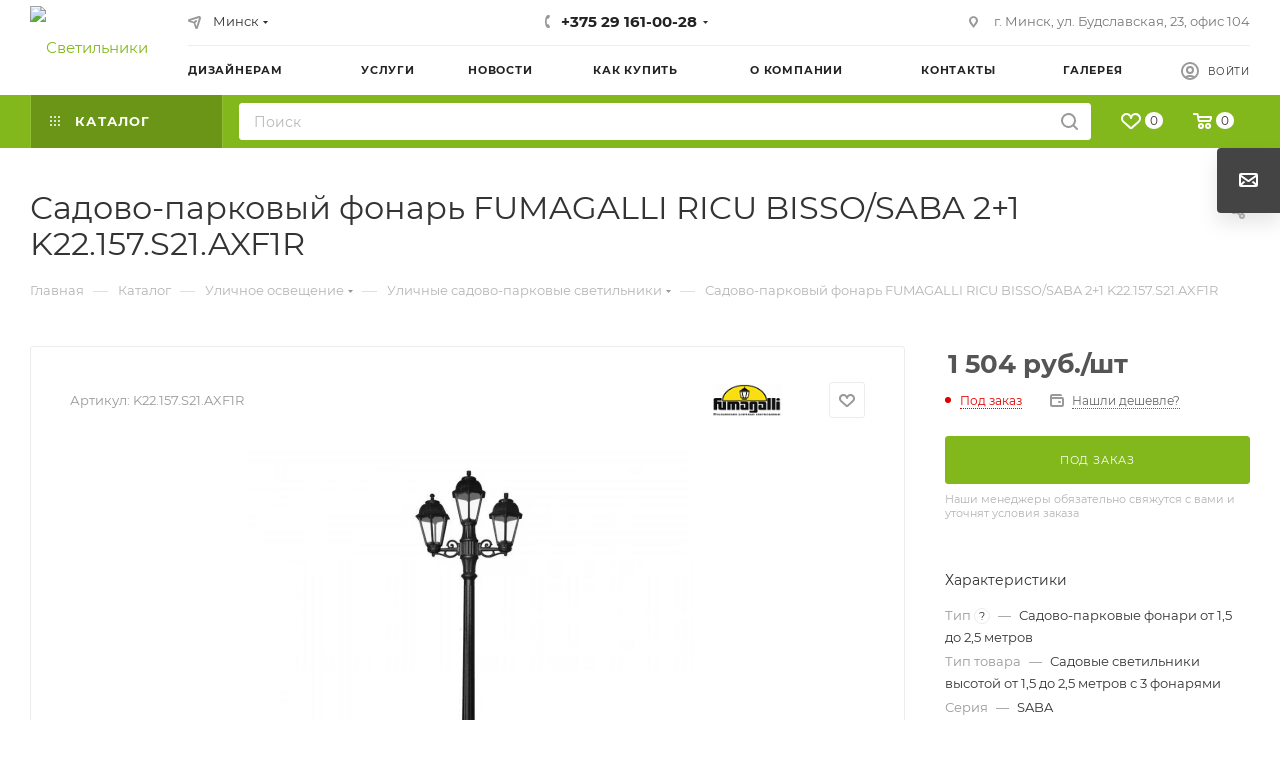

--- FILE ---
content_type: text/html; charset=UTF-8
request_url: https://svetdom.by/catalog/ulichnye_sadovo_parkovye_svetilniki/sadovo_parkovyy_fonar_fumagalli_ricu_bisso_saba_2_1_k22_157_s21_axf1r/
body_size: 59625
content:
<!DOCTYPE html>
<html xmlns="http://www.w3.org/1999/xhtml" xml:lang="ru" lang="ru"  >
<head><link rel="canonical" href="https://svetdom.by/catalog/ulichnye_sadovo_parkovye_svetilniki/sadovo_parkovyy_fonar_fumagalli_ricu_bisso_saba_2_1_k22_157_s21_axf1r/" />
    <title>Купите Садово-парковый фонарь FUMAGALLI RICU BISSO/SABA 2+1 K22.157.S21.AXF1R выгодно | Svetdom.by</title>
    <meta name="viewport" content="initial-scale=1.0, width=device-width, maximum-scale=1" />
    <meta name="HandheldFriendly" content="true" />
    <meta name="yes" content="yes" />
    <meta name="apple-mobile-web-app-status-bar-style" content="black" />
    <meta name="SKYPE_TOOLBAR" content="SKYPE_TOOLBAR_PARSER_COMPATIBLE" />
    <meta http-equiv="Content-Type" content="text/html; charset=UTF-8" />
<meta name="keywords" content="купить светильники для дома, купить светильники для офиса, каталог светильников, купить люстру, люстры в Беларуси, купить люстру в Минске" />
<meta name="description" content="Хотите купить Садово-парковый фонарь FUMAGALLI RICU BISSO/SABA 2+1 K22.157.S21.AXF1R по самой выгодной цене? Предлагаем вам заказать садово-парковый фонарь fumagalli ricu bisso/saba 2+1 k22.157.s21.axf1r в интернет-магазине Svetdom.by, Оперативная доставка от 100 BYN" />
<script data-skip-moving="true">(function(w, d, n) {var cl = "bx-core";var ht = d.documentElement;var htc = ht ? ht.className : undefined;if (htc === undefined || htc.indexOf(cl) !== -1){return;}var ua = n.userAgent;if (/(iPad;)|(iPhone;)/i.test(ua)){cl += " bx-ios";}else if (/Windows/i.test(ua)){cl += ' bx-win';}else if (/Macintosh/i.test(ua)){cl += " bx-mac";}else if (/Linux/i.test(ua) && !/Android/i.test(ua)){cl += " bx-linux";}else if (/Android/i.test(ua)){cl += " bx-android";}cl += (/(ipad|iphone|android|mobile|touch)/i.test(ua) ? " bx-touch" : " bx-no-touch");cl += w.devicePixelRatio && w.devicePixelRatio >= 2? " bx-retina": " bx-no-retina";if (/AppleWebKit/.test(ua)){cl += " bx-chrome";}else if (/Opera/.test(ua)){cl += " bx-opera";}else if (/Firefox/.test(ua)){cl += " bx-firefox";}ht.className = htc ? htc + " " + cl : cl;})(window, document, navigator);</script>

<link href="/bitrix/css/aspro.max/notice.min.css?17229343852876" rel="stylesheet"/>
<link href="/bitrix/js/ui/design-tokens/dist/ui.design-tokens.min.css?172286789323463" rel="stylesheet"/>
<link href="/bitrix/js/ui/fonts/opensans/ui.font.opensans.min.css?17228556592320" rel="stylesheet"/>
<link href="/bitrix/js/main/popup/dist/main.popup.bundle.min.css?175068676128056" rel="stylesheet"/>
<link href="/bitrix/cache/css/s1/aspro_max/page_89d76f7bb6ee5398018b470759323c19/page_89d76f7bb6ee5398018b470759323c19_v1.css?1768910345130846" rel="stylesheet"/>
<link href="/bitrix/cache/css/s1/aspro_max/template_4dad1f813d2a5773377618e0b98ad7b9/template_4dad1f813d2a5773377618e0b98ad7b9_v1.css?17689103451237751" rel="stylesheet" data-template-style="true"/>


<script type="extension/settings" data-extension="currency.currency-core">{"region":"by"}</script>


<link href="/bitrix/templates/aspro_max/css/critical.min.css?172293442624" data-skip-moving="true" rel="stylesheet">
<meta name="theme-color" content="#83b81d">
<style>:root{--theme-base-color: #83b81d;--theme-base-opacity-color: #83b81d1a;--theme-base-color-hue:81;--theme-base-color-saturation:73%;--theme-base-color-lightness:42%;}</style>
<style>html {--theme-page-width: 1348px;--theme-page-width-padding: 30px}</style>
<script data-skip-moving="true">window.lazySizesConfig = window.lazySizesConfig || {};lazySizesConfig.loadMode = 1;lazySizesConfig.expand = 200;lazySizesConfig.expFactor = 1;lazySizesConfig.hFac = 0.1;window.lazySizesConfig.lazyClass = "lazy";</script>
<script src="/bitrix/templates/aspro_max/js/ls.unveilhooks.min.js" data-skip-moving="true" defer></script>
<script src="/bitrix/templates/aspro_max/js/lazysizes.min.js" data-skip-moving="true" defer></script>
<link href="/bitrix/templates/aspro_max/css/print.min.css?172293443721755" data-template-style="true" rel="stylesheet" media="print">
					<script data-skip-moving="true" src="/bitrix/js/main/jquery/jquery-2.2.4.min.js"></script>
					<script data-skip-moving="true" src="/bitrix/templates/aspro_max/js/speed.min.js?=1723791552"></script>
<link rel="shortcut icon" href="/favicon.png" type="image/png" />
<link rel="apple-touch-icon" sizes="180x180" href="/upload/CMax/44a/3d1oge1riw7r9sldrfzfb2zsrrkh171u.png" />
<meta property="og:description" content="Хотите купить Садово-парковый фонарь FUMAGALLI RICU BISSO/SABA 2+1 K22.157.S21.AXF1R по самой выгодной цене? Предлагаем вам заказать садово-парковый фонарь fumagalli ricu bisso/saba 2+1 k22.157.s21.axf1r в интернет-магазине Svetdom.by, Оперативная доставка от 100 BYN" />
<meta property="og:image" content="https://svetdom.by/upload/iblock/608/8tcof3703q7e25adukiaxjdoa6lmk07g.webp" />
<link rel="image_src" href="https://svetdom.by/upload/iblock/608/8tcof3703q7e25adukiaxjdoa6lmk07g.webp"  />
<meta property="og:title" content="Купите Садово-парковый фонарь FUMAGALLI RICU BISSO/SABA 2+1 K22.157.S21.AXF1R выгодно | Svetdom.by" />
<meta property="og:type" content="website" />
<meta property="og:url" content="https://svetdom.by/catalog/ulichnye_sadovo_parkovye_svetilniki/sadovo_parkovyy_fonar_fumagalli_ricu_bisso_saba_2_1_k22_157_s21_axf1r/" />
<!-- Предзагрузка баннера -->
    <link rel="preload" href="/upload/iblock/d04/itake95z9mlt4w6wc2u6rrll2p1z6cij.webp" as="image">
    <!-- Глобальные стили для предотвращения CLS -->
    <style>
        .main_info.js-notice-block {
            width: 1200px;  /* Реальные размеры баннера */
            height: 600px;  /* Реальные размеры баннера */
            background-size: cover; 
            background-position: center;
        }
    </style>
        <style>html {--fixed-header:80px;--fixed-tabs:49px;}</style>        <meta name="facebook-domain-verification" content="z048jc47990c9gbbsa4jxu0ab48atn" />
</head>
<body class=" site_s1  fill_bg_n catalog-delayed-btn-Y theme-light" id="main" data-site="/">
    
	<div id="panel"></div>
    <!--'start_frame_cache_4i19eW'-->
<!--'end_frame_cache_4i19eW'-->        		<!--'start_frame_cache_basketitems-component-block'-->												<div id="ajax_basket"></div>
					<!--'end_frame_cache_basketitems-component-block'-->								<div class="cd-modal-bg"></div>
		<script data-skip-moving="true">var solutionName = 'arMaxOptions';</script>
		<script src="/bitrix/templates/aspro_max/js/setTheme.php?site_id=s1&site_dir=/" data-skip-moving="true"></script>
		        <div class="wrapper1  header_bgcolored long_header2 colored_header catalog_page basket_normal basket_fill_DARK side_LEFT block_side_NORMAL catalog_icons_N banner_auto with_fast_view mheader-v1 header-v6 header-font-lower_N regions_Y title_position_LEFT footer-v5 front-vindex1 mfixed_Y mfixed_view_scroll_top title-v3 lazy_Y with_phones compact-catalog normal-catalog-img landing-normal big-banners-mobile-normal bottom-icons-panel-N compact-breadcrumbs-N catalog-delayed-btn-Y  ">

<div class="mega_fixed_menu scrollblock">
	<div class="maxwidth-theme">
		<svg class="svg svg-close" width="14" height="14" viewBox="0 0 14 14">
		  <path data-name="Rounded Rectangle 568 copy 16" d="M1009.4,953l5.32,5.315a0.987,0.987,0,0,1,0,1.4,1,1,0,0,1-1.41,0L1008,954.4l-5.32,5.315a0.991,0.991,0,0,1-1.4-1.4L1006.6,953l-5.32-5.315a0.991,0.991,0,0,1,1.4-1.4l5.32,5.315,5.31-5.315a1,1,0,0,1,1.41,0,0.987,0.987,0,0,1,0,1.4Z" transform="translate(-1001 -946)"></path>
		</svg>
		<i class="svg svg-close mask arrow"></i>
		<div class="row">
			<div class="col-md-9">
				<div class="left_menu_block">
					<div class="logo_block flexbox flexbox--row align-items-normal">
						<div class="logo">
							<!--'start_frame_cache_header-buffered-logo1'--><a href="/"><img src="/upload/CMax/829/vpq65oqpjee25icf8n625aqjsjp4owlx.png" alt="Светильники" title="Светильники" data-src="" /></a><!--'end_frame_cache_header-buffered-logo1'-->						</div>
						<div class="top-description addr">
							<span style="font-family: Arial, Helvetica;"><b>Режим работы:</b></span><br>
<b> </b><span style="font-family: Arial, Helvetica;"><b>Пн-Пт: 10:00 - 19:00</b></span><br>
<b> </b><span style="font-family: monospace;"><span style="font-family: &quot;Courier New&quot;;"><span style="font-family: Arial, Helvetica;"><b>Сб-Вс: 10:00 - 17:00</b></span></span></span><br>						</div>
					</div>
					<div class="search_block">
						<div class="search_wrap">
							<div class="search-block">
									<div class="search-wrapper">
		<div id="title-search_mega_menu">
			<form action="/catalog/" class="search">
				<div class="search-input-div">
					<input class="search-input" id="title-search-input_mega_menu" type="text" name="q" value="" placeholder="Поиск" size="20" maxlength="50" autocomplete="off" />
				</div>
				<div class="search-button-div">
					<button class="btn btn-search" type="submit" name="s" value="Найти"><i class="svg search2  inline " aria-hidden="true"><svg width="17" height="17" ><use xlink:href="/bitrix/templates/aspro_max/images/svg/header_icons_srite.svg#search"></use></svg></i></button>
					
					<span class="close-block inline-search-hide"><span class="svg svg-close close-icons"></span></span>
				</div>
			</form>
		</div>
	</div>
							</div>
						</div>
					</div>
										<!-- noindex -->

	<div class="burger_menu_wrapper">
		
			<div class="top_link_wrapper">
				<div class="menu-item dropdown catalog wide_menu   active">
					<div class="wrap">
						<a class="dropdown-toggle" href="/catalog/">
							<div class="link-title color-theme-hover">
																	<i class="svg inline  svg-inline-icon_catalog" aria-hidden="true" ><svg xmlns="http://www.w3.org/2000/svg" width="10" height="10" viewBox="0 0 10 10"><path  data-name="Rounded Rectangle 969 copy 7" class="cls-1" d="M644,76a1,1,0,1,1-1,1A1,1,0,0,1,644,76Zm4,0a1,1,0,1,1-1,1A1,1,0,0,1,648,76Zm4,0a1,1,0,1,1-1,1A1,1,0,0,1,652,76Zm-8,4a1,1,0,1,1-1,1A1,1,0,0,1,644,80Zm4,0a1,1,0,1,1-1,1A1,1,0,0,1,648,80Zm4,0a1,1,0,1,1-1,1A1,1,0,0,1,652,80Zm-8,4a1,1,0,1,1-1,1A1,1,0,0,1,644,84Zm4,0a1,1,0,1,1-1,1A1,1,0,0,1,648,84Zm4,0a1,1,0,1,1-1,1A1,1,0,0,1,652,84Z" transform="translate(-643 -76)"/></svg></i>																Каталог							</div>
						</a>
													<span class="tail"></span>
							<div class="burger-dropdown-menu row">
								<div class="menu-wrapper" >
									
																														<div class="col-md-4 dropdown-submenu  has_img">
																						<a href="/catalog/svetilniki/" class="color-theme-hover" title="Светильники">
												<span class="name option-font-bold">Светильники</span>
											</a>
																								<div class="burger-dropdown-menu toggle_menu">
																																									<div class="menu-item   ">
															<a href="/catalog/podvesnye_svetilniki/" title="Подвесные светильники">
																<span class="name color-theme-hover">Подвесные светильники</span>
															</a>
																													</div>
																																									<div class="menu-item   ">
															<a href="/catalog/potolochnye_svetilniki/" title="Потолочные светильники">
																<span class="name color-theme-hover">Потолочные светильники</span>
															</a>
																													</div>
																																									<div class="menu-item   ">
															<a href="/catalog/vstraivaemye_svetilniki/" title="Встраиваемые светильники">
																<span class="name color-theme-hover">Встраиваемые светильники</span>
															</a>
																													</div>
																																									<div class="menu-item collapsed  ">
															<a href="/catalog/nastenno_potolochnye_svetilniki/" title="Настенно-потолочные светильники">
																<span class="name color-theme-hover">Настенно-потолочные светильники</span>
															</a>
																													</div>
																																									<div class="menu-item collapsed  ">
															<a href="/catalog/nakladnye_svetilniki/" title="Накладные светильники">
																<span class="name color-theme-hover">Накладные светильники</span>
															</a>
																													</div>
																									</div>
																					</div>
									
																														<div class="col-md-4 dropdown-submenu  has_img">
																						<a href="/catalog/lyustry/" class="color-theme-hover" title="Люстры">
												<span class="name option-font-bold">Люстры</span>
											</a>
																								<div class="burger-dropdown-menu toggle_menu">
																																									<div class="menu-item   ">
															<a href="/catalog/lyustry_potolochnye/" title="Люстры потолочные">
																<span class="name color-theme-hover">Люстры потолочные</span>
															</a>
																													</div>
																																									<div class="menu-item   ">
															<a href="/catalog/lyustry_podvesnye/" title="Люстры подвесные">
																<span class="name color-theme-hover">Люстры подвесные</span>
															</a>
																													</div>
																																									<div class="menu-item   ">
															<a href="/catalog/lyustry_na_shtange/" title="Люстры на штанге">
																<span class="name color-theme-hover">Люстры на штанге</span>
															</a>
																													</div>
																																									<div class="menu-item collapsed  ">
															<a href="/catalog/lyustry_muzykalnye/" title="Люстры музыкальные">
																<span class="name color-theme-hover">Люстры музыкальные</span>
															</a>
																													</div>
																									</div>
																					</div>
									
																														<div class="col-md-4 dropdown-submenu  has_img">
																						<a href="/catalog/bra_i_nastennye_svetilniki/" class="color-theme-hover" title="Бра и настенные светильники">
												<span class="name option-font-bold">Бра и настенные светильники</span>
											</a>
																								<div class="burger-dropdown-menu toggle_menu">
																																									<div class="menu-item   ">
															<a href="/catalog/bra/" title="Бра">
																<span class="name color-theme-hover">Бра</span>
															</a>
																													</div>
																																									<div class="menu-item   ">
															<a href="/catalog/podsvetki/" title="Подсветки">
																<span class="name color-theme-hover">Подсветки</span>
															</a>
																													</div>
																																									<div class="menu-item   ">
															<a href="/catalog/podsvetka_dlya_lestnits_i_stupeney/" title="Подсветка для лестниц и ступеней">
																<span class="name color-theme-hover">Подсветка для лестниц и ступеней</span>
															</a>
																													</div>
																																									<div class="menu-item collapsed  ">
															<a href="/catalog/nastennye_svetilniki/" title="Настенные светильники">
																<span class="name color-theme-hover">Настенные светильники</span>
															</a>
																													</div>
																									</div>
																					</div>
									
																														<div class="col-md-4 dropdown-submenu  has_img">
																						<a href="/catalog/trekovye_sistemy/" class="color-theme-hover" title="Трековые системы">
												<span class="name option-font-bold">Трековые системы</span>
											</a>
																								<div class="burger-dropdown-menu toggle_menu">
																																									<div class="menu-item   ">
															<a href="/catalog/magnitnye_trekovye_sistemy/" title="Магнитные трековые системы">
																<span class="name color-theme-hover">Магнитные трековые системы</span>
															</a>
																													</div>
																																									<div class="menu-item   ">
															<a href="/catalog/trekhfaznye_trekovye_sistemy/" title="Трехфазные трековые системы">
																<span class="name color-theme-hover">Трехфазные трековые системы</span>
															</a>
																													</div>
																																									<div class="menu-item   ">
															<a href="/catalog/odnofaznye_trekovye_sistemy/" title="Однофазные трековые системы">
																<span class="name color-theme-hover">Однофазные трековые системы</span>
															</a>
																													</div>
																																									<div class="menu-item collapsed  ">
															<a href="/catalog/tekstilnye_trekovye_sistemy/" title="Текстильные трековые системы">
																<span class="name color-theme-hover">Текстильные трековые системы</span>
															</a>
																													</div>
																									</div>
																					</div>
									
																														<div class="col-md-4 dropdown-submenu  has_img">
																						<a href="/catalog/torshery/" class="color-theme-hover" title="Торшеры">
												<span class="name option-font-bold">Торшеры</span>
											</a>
																								<div class="burger-dropdown-menu toggle_menu">
																																									<div class="menu-item   ">
															<a href="/catalog/napolnye_svetilniki/" title="Напольные светильники">
																<span class="name color-theme-hover">Напольные светильники</span>
															</a>
																													</div>
																									</div>
																					</div>
									
																														<div class="col-md-4 dropdown-submenu  has_img">
																						<a href="/catalog/spoty/" class="color-theme-hover" title="Споты">
												<span class="name option-font-bold">Споты</span>
											</a>
																								<div class="burger-dropdown-menu toggle_menu">
																																									<div class="menu-item   ">
															<a href="/catalog/spoty_povorotnye/" title="Споты поворотные">
																<span class="name color-theme-hover">Споты поворотные</span>
															</a>
																													</div>
																									</div>
																					</div>
									
																														<div class="col-md-4 dropdown-submenu  has_img">
																						<a href="/catalog/nastolnye_lampy/" class="color-theme-hover" title="Настольные светильники">
												<span class="name option-font-bold">Настольные светильники</span>
											</a>
																								<div class="burger-dropdown-menu toggle_menu">
																																									<div class="menu-item   ">
															<a href="/catalog/dekorativnye_nastolnye_lampy/" title="Декоративные настольные лампы">
																<span class="name color-theme-hover">Декоративные настольные лампы</span>
															</a>
																													</div>
																																									<div class="menu-item   ">
															<a href="/catalog/akkumulyatornyy_svetilnik/" title="Аккумуляторный светильник">
																<span class="name color-theme-hover">Аккумуляторный светильник</span>
															</a>
																													</div>
																																									<div class="menu-item   ">
															<a href="/catalog/nastolnye_lampy_na_prishchepke/" title="Настольные лампы на прищепке">
																<span class="name color-theme-hover">Настольные лампы на прищепке</span>
															</a>
																													</div>
																									</div>
																					</div>
									
																														<div class="col-md-4 dropdown-submenu  has_img">
																						<a href="/catalog/ulichnoe_osveshchenie/" class="color-theme-hover" title="Уличное освещение">
												<span class="name option-font-bold">Уличное освещение</span>
											</a>
																								<div class="burger-dropdown-menu toggle_menu">
																																									<div class="menu-item   ">
															<a href="/catalog/ulichnye_nastennye_svetilniki/" title="Уличные настенные светильники">
																<span class="name color-theme-hover">Уличные настенные светильники</span>
															</a>
																													</div>
																																									<div class="menu-item   active">
															<a href="/catalog/ulichnye_sadovo_parkovye_svetilniki/" title="Уличные садово-парковые светильники">
																<span class="name color-theme-hover">Уличные садово-парковые светильники</span>
															</a>
																													</div>
																																									<div class="menu-item   ">
															<a href="/catalog/ulichnye_podvesnye_svetilniki/" title="Уличные подвесные светильники">
																<span class="name color-theme-hover">Уличные подвесные светильники</span>
															</a>
																													</div>
																																									<div class="menu-item collapsed  ">
															<a href="/catalog/prozhektory/" title="Прожекторы">
																<span class="name color-theme-hover">Прожекторы</span>
															</a>
																													</div>
																																									<div class="menu-item collapsed  ">
															<a href="/catalog/ulichnye_vstraivaemye_svetilniki/" title="Уличные встраиваемые светильники">
																<span class="name color-theme-hover">Уличные встраиваемые светильники</span>
															</a>
																													</div>
																																									<div class="menu-item collapsed  ">
															<a href="/catalog/landshaftnye_svetilniki/" title="Ландшафтные светильники">
																<span class="name color-theme-hover">Ландшафтные светильники</span>
															</a>
																													</div>
																																									<div class="menu-item collapsed  ">
															<a href="/catalog/ulichnye_potolochnye_svetilniki/" title="Уличные потолочные светильники">
																<span class="name color-theme-hover">Уличные потолочные светильники</span>
															</a>
																													</div>
																																									<div class="menu-item collapsed  ">
															<a href="/catalog/ulichnye_trekovye_sistemy/" title="Уличные трековые системы">
																<span class="name color-theme-hover">Уличные трековые системы</span>
															</a>
																													</div>
																									</div>
																					</div>
									
																														<div class="col-md-4 dropdown-submenu  has_img">
																						<a href="/catalog/komplektuyushchie/" class="color-theme-hover" title="Комплектующие">
												<span class="name option-font-bold">Комплектующие</span>
											</a>
																								<div class="burger-dropdown-menu toggle_menu">
																																									<div class="menu-item   ">
															<a href="/catalog/led_moduli/" title="LED модули">
																<span class="name color-theme-hover">LED модули</span>
															</a>
																													</div>
																																									<div class="menu-item   ">
															<a href="/catalog/upravlenie_svetom_pult/" title="Управление светом(пульт)">
																<span class="name color-theme-hover">Управление светом(пульт)</span>
															</a>
																													</div>
																																									<div class="menu-item   ">
															<a href="/catalog/wifi_modul/" title="WIFI модуль">
																<span class="name color-theme-hover">WIFI модуль</span>
															</a>
																													</div>
																																									<div class="menu-item collapsed  ">
															<a href="/catalog/universalnoe_kreplenie/" title="Универсальное крепление">
																<span class="name color-theme-hover">Универсальное крепление</span>
															</a>
																													</div>
																									</div>
																					</div>
									
																														<div class="col-md-4 dropdown-submenu  has_img">
																						<a href="/catalog/profili_i_svetodiodnaya_produktsiya/" class="color-theme-hover" title="Профили и светодиодная продукция">
												<span class="name option-font-bold">Профили и светодиодная продукция</span>
											</a>
																								<div class="burger-dropdown-menu toggle_menu">
																																									<div class="menu-item   ">
															<a href="/catalog/komplektuyushchie_profile/" title="Комплектующие">
																<span class="name color-theme-hover">Комплектующие</span>
															</a>
																													</div>
																																									<div class="menu-item   ">
															<a href="/catalog/alyuminievyy_profil/" title="Алюминиевый профиль">
																<span class="name color-theme-hover">Алюминиевый профиль</span>
															</a>
																													</div>
																																									<div class="menu-item   ">
															<a href="/catalog/bloki_pitaniya_12v/" title="Блоки питания 12В">
																<span class="name color-theme-hover">Блоки питания 12В</span>
															</a>
																													</div>
																																									<div class="menu-item collapsed  ">
															<a href="/catalog/bloki_pitaniya_24v/" title="Блоки питания 24В">
																<span class="name color-theme-hover">Блоки питания 24В</span>
															</a>
																													</div>
																																									<div class="menu-item collapsed  ">
															<a href="/catalog/kontrollery_dlya_svetodiodnoy_lenty/" title="Контроллеры для светодиодной ленты">
																<span class="name color-theme-hover">Контроллеры для светодиодной ленты</span>
															</a>
																													</div>
																																									<div class="menu-item collapsed  ">
															<a href="/catalog/svetodiodnaya_lenta/" title="Светодиодная лента">
																<span class="name color-theme-hover">Светодиодная лента</span>
															</a>
																													</div>
																																									<div class="menu-item collapsed  ">
															<a href="/catalog/gibkiy_neon/" title="Гибкий неон">
																<span class="name color-theme-hover">Гибкий неон</span>
															</a>
																													</div>
																									</div>
																					</div>
									
																														<div class="col-md-4 dropdown-submenu  has_img">
																						<a href="/catalog/tyeplyy_pol/" class="color-theme-hover" title="Тёплый пол">
												<span class="name option-font-bold">Тёплый пол</span>
											</a>
																								<div class="burger-dropdown-menu toggle_menu">
																																									<div class="menu-item   ">
															<a href="/catalog/teplyy_pol_voltum/" title="Теплый пол Voltum">
																<span class="name color-theme-hover">Теплый пол Voltum</span>
															</a>
																													</div>
																									</div>
																					</div>
									
																														<div class="col-md-4 dropdown-submenu  has_img">
																						<a href="/catalog/elektroustanovochnye_izdeliya/" class="color-theme-hover" title="Электроустановочные изделия">
												<span class="name option-font-bold">Электроустановочные изделия</span>
											</a>
																								<div class="burger-dropdown-menu toggle_menu">
																																									<div class="menu-item   ">
															<a href="/catalog/aksessuary_voltum/" title="Аксессуары Voltum">
																<span class="name color-theme-hover">Аксессуары Voltum</span>
															</a>
																													</div>
																																									<div class="menu-item   ">
															<a href="/catalog/vyklyuchateli_i_pereklyuchateli_voltum/" title="Выключатели и переключатели Voltum">
																<span class="name color-theme-hover">Выключатели и переключатели Voltum</span>
															</a>
																													</div>
																																									<div class="menu-item   ">
															<a href="/catalog/rozetki_voltum/" title="Розетки Voltum">
																<span class="name color-theme-hover">Розетки Voltum</span>
															</a>
																													</div>
																																									<div class="menu-item collapsed  ">
															<a href="/catalog/sistemy_upravleniya_svetom_i_klimatom_voltum/" title="Системы управления светом и климатом Voltum">
																<span class="name color-theme-hover">Системы управления светом и климатом Voltum</span>
															</a>
																													</div>
																																									<div class="menu-item collapsed  ">
															<a href="/catalog/ramki_voltum/" title="Рамки Voltum">
																<span class="name color-theme-hover">Рамки Voltum</span>
															</a>
																													</div>
																									</div>
																					</div>
									
																														<div class="col-md-4   has_img">
																						<a href="/catalog/umnyy_dom/" class="color-theme-hover" title="Умный дом">
												<span class="name option-font-bold">Умный дом</span>
											</a>
																					</div>
									
																														<div class="col-md-4   has_img">
																						<a href="/catalog/sistema_podsvetki_lestnits/" class="color-theme-hover" title="Автоматическая система подсветки лестницы ">
												<span class="name option-font-bold">Автоматическая система подсветки лестницы </span>
											</a>
																					</div>
																	</div>
							</div>
											</div>
				</div>
			</div>
					
		<div class="bottom_links_wrapper row">
								<div class="menu-item col-md-4 unvisible    ">
					<div class="wrap">
						<a class="" href="/dizayneram-i-dizaynerskim-byuro/">
							<div class="link-title color-theme-hover">
																Дизайнерам							</div>
						</a>
											</div>
				</div>
								<div class="menu-item col-md-4 unvisible    ">
					<div class="wrap">
						<a class="" href="/sale/">
							<div class="link-title color-theme-hover">
																Акции							</div>
						</a>
											</div>
				</div>
								<div class="menu-item col-md-4 unvisible dropdown   ">
					<div class="wrap">
						<a class="dropdown-toggle" href="/services/">
							<div class="link-title color-theme-hover">
																Услуги							</div>
						</a>
													<span class="tail"></span>
							<div class="burger-dropdown-menu">
								<div class="menu-wrapper" >
									
																														<div class="dropdown-submenu  has_img">
																						<a href="/services/usluga-po-podboru-rozetok-i-vyklyuchateley-dlya-vashego-proekta/" class="color-theme-hover" title="Услуга по подбору розеток и выключателей для вашего проекта">
												<span class="name option-font-bold">Услуга по подбору розеток и выключателей для вашего проекта</span>
											</a>
																								<div class="burger-dropdown-menu with_padding toggle_menu">
																																									<div class="menu-item   ">
															<a href="/services/usluga-po-podboru-rozetok-i-vyklyuchateley-dlya-vashego-proekta/podbor-rozetok-i-vyklyuchateley-/" title="Подбор розеток и выключателей ">
																<span class="name color-theme-hover">Подбор розеток и выключателей </span>
															</a>
																													</div>
																									</div>
																					</div>
									
																														<div class="dropdown-submenu  has_img">
																						<a href="/services/natyazhnye-potolki-i-tikhie-steny-fly-design/" class="color-theme-hover" title="Натяжные потолки и тихие стены Fly Design">
												<span class="name option-font-bold">Натяжные потолки и тихие стены Fly Design</span>
											</a>
																								<div class="burger-dropdown-menu with_padding toggle_menu">
																																									<div class="menu-item   ">
															<a href="/services/natyazhnye-potolki-i-tikhie-steny-fly-design/uslugi-fly-design-na-svetdom-by-natyazhnye-potolki-i-tikhie-steny/" title="Услуги Fly Design на Svetdom.by – Натяжные потолки и Тихие стены">
																<span class="name color-theme-hover">Услуги Fly Design на Svetdom.by – Натяжные потолки и Тихие стены</span>
															</a>
																													</div>
																																									<div class="menu-item   ">
															<a href="/services/natyazhnye-potolki-i-tikhie-steny-fly-design/finishnaya-otdelka-sten-arkhitekturnym-tekstilem-tikhie-steny/" title="Финишная отделка стен архитектурным текстилем(Тихие стены)">
																<span class="name color-theme-hover">Финишная отделка стен архитектурным текстилем(Тихие стены)</span>
															</a>
																													</div>
																																									<div class="menu-item   ">
															<a href="/services/natyazhnye-potolki-i-tikhie-steny-fly-design/natyazhnye-tkanevye-potolki/" title="Натяжные тканевые потолки">
																<span class="name color-theme-hover">Натяжные тканевые потолки</span>
															</a>
																													</div>
																																									<div class="menu-item collapsed  ">
															<a href="/services/natyazhnye-potolki-i-tikhie-steny-fly-design/natyazhnye-potolki-pvkh/" title="Натяжные потолки ПВХ">
																<span class="name color-theme-hover">Натяжные потолки ПВХ</span>
															</a>
																													</div>
																									</div>
																					</div>
																	</div>
							</div>
											</div>
				</div>
								<div class="menu-item col-md-4 unvisible dropdown   ">
					<div class="wrap">
						<a class="dropdown-toggle" href="/help/">
							<div class="link-title color-theme-hover">
																Как купить							</div>
						</a>
													<span class="tail"></span>
							<div class="burger-dropdown-menu">
								<div class="menu-wrapper" >
									
																														<div class="  ">
																						<a href="/help/payment/" class="color-theme-hover" title="Условия оплаты">
												<span class="name option-font-bold">Условия оплаты</span>
											</a>
																					</div>
									
																														<div class="  ">
																						<a href="/help/delivery/" class="color-theme-hover" title="Условия доставки">
												<span class="name option-font-bold">Условия доставки</span>
											</a>
																					</div>
									
																														<div class="  ">
																						<a href="/help/warranty/" class="color-theme-hover" title="Гарантия на товар">
												<span class="name option-font-bold">Гарантия на товар</span>
											</a>
																					</div>
									
																														<div class="  ">
																						<a href="/help/dogovor-publichnoy-oferty" class="color-theme-hover" title="Договор публичной оферты">
												<span class="name option-font-bold">Договор публичной оферты</span>
											</a>
																					</div>
									
																														<div class="  ">
																						<a href="/help/politika-obrabotki-personalnykh-dannykh/" class="color-theme-hover" title="Политика обработки персональных данных">
												<span class="name option-font-bold">Политика обработки персональных данных</span>
											</a>
																					</div>
																	</div>
							</div>
											</div>
				</div>
								<div class="menu-item col-md-4 unvisible dropdown   ">
					<div class="wrap">
						<a class="dropdown-toggle" href="/o-nas/">
							<div class="link-title color-theme-hover">
																О компании							</div>
						</a>
													<span class="tail"></span>
							<div class="burger-dropdown-menu">
								<div class="menu-wrapper" >
									
																														<div class="  ">
																						<a href="/o-nas/index.php" class="color-theme-hover" title="О компании">
												<span class="name option-font-bold">О компании</span>
											</a>
																					</div>
									
																														<div class="  ">
																						<a href="/brands/" class="color-theme-hover" title="Бренды">
												<span class="name option-font-bold">Бренды</span>
											</a>
																					</div>
									
																														<div class="  ">
																						<a href="/o-nas/shou-rum/" class="color-theme-hover" title="Шоу-рум">
												<span class="name option-font-bold">Шоу-рум</span>
											</a>
																					</div>
									
																														<div class="  ">
																						<a href="/o-nas/optovyim-klientam/" class="color-theme-hover" title="Оптовым клиентам">
												<span class="name option-font-bold">Оптовым клиентам</span>
											</a>
																					</div>
									
																														<div class="  ">
																						<a href="/o-nas/faq/" class="color-theme-hover" title="Вопрос-ответ">
												<span class="name option-font-bold">Вопрос-ответ</span>
											</a>
																					</div>
																	</div>
							</div>
											</div>
				</div>
								<div class="menu-item col-md-4 unvisible    ">
					<div class="wrap">
						<a class="" href="/contacts/">
							<div class="link-title color-theme-hover">
																Контакты							</div>
						</a>
											</div>
				</div>
								<div class="menu-item col-md-4 unvisible    ">
					<div class="wrap">
						<a class="" href="/novosti/">
							<div class="link-title color-theme-hover">
																Новости							</div>
						</a>
											</div>
				</div>
								<div class="menu-item col-md-4 unvisible    ">
					<div class="wrap">
						<a class="" href="/gallery/">
							<div class="link-title color-theme-hover">
																Галерея							</div>
						</a>
											</div>
				</div>
					</div>

	</div>
					<!-- /noindex -->
														</div>
			</div>
			<div class="col-md-3">
				<div class="right_menu_block">
					<div class="contact_wrap">
						<div class="info">
							<div class="phone blocks">
								<div class="">
									<!--'start_frame_cache_header-allphones-block1'-->								<!-- noindex -->
			<div class="phone with_dropdown white sm">
									<div class="wrap">
						<div>
									<i class="svg svg-inline-phone  inline " aria-hidden="true"><svg width="5" height="13" ><use xlink:href="/bitrix/templates/aspro_max/images/svg/header_icons_srite.svg#phone_footer"></use></svg></i><a rel="nofollow" href="tel:+375291610028">+375 29 161-00-28</a>
										</div>
					</div>
													<div class="dropdown ">
						<div class="wrap scrollblock">
                            																							<div class="more_phone"><a class="more_phone_a" rel="nofollow"  href="tel:+375291610028">+375 29 161-00-28<span class="descr">Шоу-рум</span></a></div>
																							<div class="more_phone"><a class="more_phone_a" rel="nofollow"  href="tel:+375293240028">+375 29 324-00-28<span class="descr">WhatsApp, Telegram, Viber</span></a></div>
													</div>
					</div>
					<i class="svg svg-inline-down  inline " aria-hidden="true"><svg width="5" height="3" ><use xlink:href="/bitrix/templates/aspro_max/images/svg/header_icons_srite.svg#Triangle_down"></use></svg></i>					
							</div>
			<!-- /noindex -->
				<!--'end_frame_cache_header-allphones-block1'-->								</div>
								<div class="callback_wrap">
									<span class="callback-block animate-load font_upper colored" data-event="jqm" data-param-form_id="CALLBACK" data-name="callback">Заказать звонок</span>
								</div>
							</div>
							<div class="question_button_wrapper">
								<span class="btn btn-lg btn-transparent-border-color btn-wide animate-load colored_theme_hover_bg-el" data-event="jqm" data-param-form_id="ASK" data-name="ask">
									Задать вопрос								</span>
							</div>
							<div class="person_wrap">
		<!--'start_frame_cache_header-auth-block1'-->			<!-- noindex --><div class="auth_wr_inner "><a rel="nofollow" title="Мой кабинет" class="personal-link dark-color animate-load" data-event="jqm" data-param-backurl="%2Fcatalog%2Fulichnye_sadovo_parkovye_svetilniki%2Fsadovo_parkovyy_fonar_fumagalli_ricu_bisso_saba_2_1_k22_157_s21_axf1r%2F" data-param-type="auth" data-name="auth" href="/personal/"><i class="svg svg-inline-cabinet big inline " aria-hidden="true"><svg width="18" height="18" ><use xlink:href="/bitrix/templates/aspro_max/images/svg/header_icons_srite.svg#user"></use></svg></i><span class="wrap"><span class="name">Войти</span></span></a></div><!-- /noindex -->		<!--'end_frame_cache_header-auth-block1'-->
			<!--'start_frame_cache_mobile-basket-with-compare-block1'-->		<!-- noindex -->
					<div class="menu middle">
				<ul>
											<li class="counters">
							<a rel="nofollow" class="dark-color basket-link basket ready " href="/basket/">
								<i class="svg  svg-inline-basket" aria-hidden="true" ><svg class="" width="19" height="16" viewBox="0 0 19 16"><path data-name="Ellipse 2 copy 9" class="cls-1" d="M956.047,952.005l-0.939,1.009-11.394-.008-0.952-1-0.953-6h-2.857a0.862,0.862,0,0,1-.952-1,1.025,1.025,0,0,1,1.164-1h2.327c0.3,0,.6.006,0.6,0.006a1.208,1.208,0,0,1,1.336.918L943.817,947h12.23L957,948v1Zm-11.916-3,0.349,2h10.007l0.593-2Zm1.863,5a3,3,0,1,1-3,3A3,3,0,0,1,945.994,954.005ZM946,958a1,1,0,1,0-1-1A1,1,0,0,0,946,958Zm7.011-4a3,3,0,1,1-3,3A3,3,0,0,1,953.011,954.005ZM953,958a1,1,0,1,0-1-1A1,1,0,0,0,953,958Z" transform="translate(-938 -944)"></path></svg></i>								<span>Корзина<span class="count empted">0</span></span>
							</a>
						</li>
																<li class="counters">
							<a rel="nofollow" 
								class="dark-color basket-link delay ready " 
								href="/personal/favorite/"
							>
								<i class="svg  svg-inline-basket" aria-hidden="true" ><svg xmlns="http://www.w3.org/2000/svg" width="16" height="13" viewBox="0 0 16 13"><defs><style>.clsw-1{fill:#fff;fill-rule:evenodd;}</style></defs><path class="clsw-1" d="M506.755,141.6l0,0.019s-4.185,3.734-5.556,4.973a0.376,0.376,0,0,1-.076.056,1.838,1.838,0,0,1-1.126.357,1.794,1.794,0,0,1-1.166-.4,0.473,0.473,0,0,1-.1-0.076c-1.427-1.287-5.459-4.878-5.459-4.878l0-.019A4.494,4.494,0,1,1,500,135.7,4.492,4.492,0,1,1,506.755,141.6Zm-3.251-5.61A2.565,2.565,0,0,0,501,138h0a1,1,0,1,1-2,0h0a2.565,2.565,0,0,0-2.506-2,2.5,2.5,0,0,0-1.777,4.264l-0.013.019L500,145.1l5.179-4.749c0.042-.039.086-0.075,0.126-0.117l0.052-.047-0.006-.008A2.494,2.494,0,0,0,503.5,135.993Z" transform="translate(-492 -134)"/></svg></i>								<span>Избранные товары<span class="count js-count empted">0</span></span>
							</a>
						</li>
									</ul>
			</div>
							<div class="menu middle">
				<ul>
					<li class="counters">
						<a rel="nofollow" class="dark-color basket-link compare ready " href="/catalog/compare.php">
							<i class="svg inline  svg-inline-compare " aria-hidden="true" ><svg xmlns="http://www.w3.org/2000/svg" width="18" height="17" viewBox="0 0 18 17"><defs><style>.cls-1{fill:#333;fill-rule:evenodd;}</style></defs><path  data-name="Rounded Rectangle 865" class="cls-1" d="M597,78a1,1,0,0,1,1,1v9a1,1,0,0,1-2,0V79A1,1,0,0,1,597,78Zm4-6a1,1,0,0,1,1,1V88a1,1,0,0,1-2,0V73A1,1,0,0,1,601,72Zm4,8a1,1,0,0,1,1,1v7a1,1,0,0,1-2,0V81A1,1,0,0,1,605,80Zm-12-5a1,1,0,0,1,1,1V88a1,1,0,0,1-2,0V76A1,1,0,0,1,593,75Zm-4,5a1,1,0,0,1,1,1v7a1,1,0,0,1-2,0V81A1,1,0,0,1,589,80Z" transform="translate(-588 -72)"/></svg>
</i>							<span>Сравнение товаров<span class="count empted">0</span></span>
						</a>
					</li>
				</ul>
			</div>
				<!-- /noindex -->
		<!--'end_frame_cache_mobile-basket-with-compare-block1'-->								</div>
						</div>
					</div>
					<div class="footer_wrap">
													<div class="inline-block">
								<div class="top-description no-title">
									<!--'start_frame_cache_allregions-list-block1'-->			<div class="region_wrapper">
			<div class="io_wrapper">
				<i class="svg svg-inline-mark  inline " aria-hidden="true"><svg width="13" height="13" ><use xlink:href="/bitrix/templates/aspro_max/images/svg/header_icons_srite.svg#location"></use></svg></i>				<div class="city_title">Ваш город</div>
									<div class="js_city_chooser dark-color list" data-param-url="%2Fcatalog%2Fulichnye_sadovo_parkovye_svetilniki%2Fsadovo_parkovyy_fonar_fumagalli_ricu_bisso_saba_2_1_k22_157_s21_axf1r%2F" data-param-form_id="city_chooser">
						<span>Минск</span><span class="arrow"><i class="svg inline  svg-inline-down" aria-hidden="true" ><svg xmlns="http://www.w3.org/2000/svg" width="5" height="3" viewBox="0 0 5 3"><path class="cls-1" d="M250,80h5l-2.5,3Z" transform="translate(-250 -80)"/></svg></i></span>
					</div>
							</div>
							<div class="dropdown">
					<div class="wrap">
													<div class="more_item current">
								<span data-region_id="25" data-href="/catalog/ulichnye_sadovo_parkovye_svetilniki/sadovo_parkovyy_fonar_fumagalli_ricu_bisso_saba_2_1_k22_157_s21_axf1r/">Минск</span>
							</div>
													<div class="more_item ">
								<span data-region_id="24" data-href="/catalog/ulichnye_sadovo_parkovye_svetilniki/sadovo_parkovyy_fonar_fumagalli_ricu_bisso_saba_2_1_k22_157_s21_axf1r/">Гомель</span>
							</div>
													<div class="more_item ">
								<span data-region_id="99279" data-href="/catalog/ulichnye_sadovo_parkovye_svetilniki/sadovo_parkovyy_fonar_fumagalli_ricu_bisso_saba_2_1_k22_157_s21_axf1r/">Брест</span>
							</div>
													<div class="more_item ">
								<span data-region_id="99278" data-href="/catalog/ulichnye_sadovo_parkovye_svetilniki/sadovo_parkovyy_fonar_fumagalli_ricu_bisso_saba_2_1_k22_157_s21_axf1r/">Витебск</span>
							</div>
													<div class="more_item ">
								<span data-region_id="99277" data-href="/catalog/ulichnye_sadovo_parkovye_svetilniki/sadovo_parkovyy_fonar_fumagalli_ricu_bisso_saba_2_1_k22_157_s21_axf1r/">Гродно</span>
							</div>
													<div class="more_item ">
								<span data-region_id="99276" data-href="/catalog/ulichnye_sadovo_parkovye_svetilniki/sadovo_parkovyy_fonar_fumagalli_ricu_bisso_saba_2_1_k22_157_s21_axf1r/">Могилев</span>
							</div>
											</div>
				</div>
					</div>
	<!--'end_frame_cache_allregions-list-block1'-->								</div>
							</div>
						
						<!--'start_frame_cache_email-block1'-->		
												<div class="email blocks color-theme-hover">
						<i class="svg inline  svg-inline-email" aria-hidden="true" ><svg xmlns="http://www.w3.org/2000/svg" width="11" height="9" viewBox="0 0 11 9"><path  data-name="Rectangle 583 copy 16" class="cls-1" d="M367,142h-7a2,2,0,0,1-2-2v-5a2,2,0,0,1,2-2h7a2,2,0,0,1,2,2v5A2,2,0,0,1,367,142Zm0-2v-3.039L364,139h-1l-3-2.036V140h7Zm-6.634-5,3.145,2.079L366.634,135h-6.268Z" transform="translate(-358 -133)"/></svg></i>													<a href="mailto:svetilniki@svetdom.by" target="_blank">svetilniki@svetdom.by</a>
											</div>
				<!--'end_frame_cache_email-block1'-->		
						<!--'start_frame_cache_address-block1'-->		
												<div class="address blocks">
						<i class="svg inline  svg-inline-addr" aria-hidden="true" ><svg xmlns="http://www.w3.org/2000/svg" width="9" height="12" viewBox="0 0 9 12"><path class="cls-1" d="M959.135,82.315l0.015,0.028L955.5,87l-3.679-4.717,0.008-.013a4.658,4.658,0,0,1-.83-2.655,4.5,4.5,0,1,1,9,0A4.658,4.658,0,0,1,959.135,82.315ZM955.5,77a2.5,2.5,0,0,0-2.5,2.5,2.467,2.467,0,0,0,.326,1.212l-0.014.022,2.181,3.336,2.034-3.117c0.033-.046.063-0.094,0.093-0.142l0.066-.1-0.007-.009a2.468,2.468,0,0,0,.32-1.2A2.5,2.5,0,0,0,955.5,77Z" transform="translate(-951 -75)"/></svg></i>						г. Минск, ул. Будславская, 23, офис 104					</div>
				<!--'end_frame_cache_address-block1'-->		
							<div class="social-block">
							<div class="social-icons">
		<!-- noindex -->
	<ul>
					<li class="vk">
				<a href="https://vk.com/public127069472" target="_blank" rel="nofollow" title="Вконтакте">
					Вконтакте				</a>
			</li>
							<li class="facebook">
				<a href="https://www.facebook.com/svetilnikisvetdomby" target="_blank" rel="nofollow" title="Facebook">
					Facebook				</a>
			</li>
							<li class="twitter">
				<a href="https://twitter.com/Svetdomby" target="_blank" rel="nofollow" title="Twitter">
					Twitter				</a>
			</li>
							<li class="instagram">
				<a href="https://www.instagram.com/svetdom.by/" target="_blank" rel="nofollow" title="Instagram">
					Instagram				</a>
			</li>
							<li class="telegram">
				<a href="https://t.me/svetdom_by" target="_blank" rel="nofollow" title="Telegram">
					Telegram				</a>
			</li>
							<li class="ytb">
				<a href="https://youtube.com/@onlinesvetdomby" target="_blank" rel="nofollow" title="YouTube">
					YouTube				</a>
			</li>
																			<li class="tiktok">
				<a href="https://www.tiktok.com/@svetdom.by" target="_blank" rel="nofollow" title="TikTok">
					TikTok				</a>
			</li>
							<li class="pinterest">
				<a href="https://ru.pinterest.com/Svetdomby/" target="_blank" rel="nofollow" title="Pinterest">
					Pinterest				</a>
			</li>
							</ul>
	<!-- /noindex -->
</div>						</div>
					</div>
				</div>
			</div>
		</div>
	</div>
</div>
<div class="header_wrap visible-lg visible-md title-v3 ">
	<header id="header">
		<div class="header-wrapper fix-logo header-v6">
	<div class="logo_and_menu-row logo_and_menu-row--nested-menu icons_top">
			<div class="maxwidth-theme logo-row">
				<div class ="header__sub-inner">
						<div class = "header__left-part ">
							<div class="logo-block1 header__main-item">
								<div class="line-block line-block--16">
									<div class="logo line-block__item no-shrinked">
										<!--'start_frame_cache_header-buffered-logo2'--><a href="/"><img src="/upload/CMax/829/vpq65oqpjee25icf8n625aqjsjp4owlx.png" alt="Светильники" title="Светильники" data-src="" /></a><!--'end_frame_cache_header-buffered-logo2'-->									</div>
								</div>	
							</div>
						</div>	
						<div class="content-block header__right-part">
							<div class="subtop lines-block header__top-part  ">
									<div class="header__top-item">
										<div class="line-block line-block--8">
																							<div class="line-block__item">
													<div class="top-description no-title wicons">
														<!--'start_frame_cache_allregions-list-block2'-->			<div class="region_wrapper">
			<div class="io_wrapper">
				<i class="svg svg-inline-mark  inline " aria-hidden="true"><svg width="13" height="13" ><use xlink:href="/bitrix/templates/aspro_max/images/svg/header_icons_srite.svg#location"></use></svg></i>				<div class="city_title">Ваш город</div>
									<div class="js_city_chooser dark-color list" data-param-url="%2Fcatalog%2Fulichnye_sadovo_parkovye_svetilniki%2Fsadovo_parkovyy_fonar_fumagalli_ricu_bisso_saba_2_1_k22_157_s21_axf1r%2F" data-param-form_id="city_chooser">
						<span>Минск</span><span class="arrow"><i class="svg inline  svg-inline-down" aria-hidden="true" ><svg xmlns="http://www.w3.org/2000/svg" width="5" height="3" viewBox="0 0 5 3"><path class="cls-1" d="M250,80h5l-2.5,3Z" transform="translate(-250 -80)"/></svg></i></span>
					</div>
							</div>
							<div class="dropdown">
					<div class="wrap">
													<div class="more_item current">
								<span data-region_id="25" data-href="/catalog/ulichnye_sadovo_parkovye_svetilniki/sadovo_parkovyy_fonar_fumagalli_ricu_bisso_saba_2_1_k22_157_s21_axf1r/">Минск</span>
							</div>
													<div class="more_item ">
								<span data-region_id="24" data-href="/catalog/ulichnye_sadovo_parkovye_svetilniki/sadovo_parkovyy_fonar_fumagalli_ricu_bisso_saba_2_1_k22_157_s21_axf1r/">Гомель</span>
							</div>
													<div class="more_item ">
								<span data-region_id="99279" data-href="/catalog/ulichnye_sadovo_parkovye_svetilniki/sadovo_parkovyy_fonar_fumagalli_ricu_bisso_saba_2_1_k22_157_s21_axf1r/">Брест</span>
							</div>
													<div class="more_item ">
								<span data-region_id="99278" data-href="/catalog/ulichnye_sadovo_parkovye_svetilniki/sadovo_parkovyy_fonar_fumagalli_ricu_bisso_saba_2_1_k22_157_s21_axf1r/">Витебск</span>
							</div>
													<div class="more_item ">
								<span data-region_id="99277" data-href="/catalog/ulichnye_sadovo_parkovye_svetilniki/sadovo_parkovyy_fonar_fumagalli_ricu_bisso_saba_2_1_k22_157_s21_axf1r/">Гродно</span>
							</div>
													<div class="more_item ">
								<span data-region_id="99276" data-href="/catalog/ulichnye_sadovo_parkovye_svetilniki/sadovo_parkovyy_fonar_fumagalli_ricu_bisso_saba_2_1_k22_157_s21_axf1r/">Могилев</span>
							</div>
											</div>
				</div>
					</div>
	<!--'end_frame_cache_allregions-list-block2'-->													</div>
												</div>
																					</div>
									</div>
									<div class="header__top-item">
										<div class="wrap_icon inner-table-block">
											<div class="phone-block icons flexbox flexbox--row">
																									<!--'start_frame_cache_header-allphones-block2'-->								<!-- noindex -->
			<div class="phone with_dropdown">
									<i class="svg svg-inline-phone  inline " aria-hidden="true"><svg width="5" height="13" ><use xlink:href="/bitrix/templates/aspro_max/images/svg/header_icons_srite.svg#phone_black"></use></svg></i><a rel="nofollow" href="tel:+375291610028">+375 29 161-00-28</a>
													<div class="dropdown ">
						<div class="wrap scrollblock">
                            																							<div class="more_phone"><a class="more_phone_a" rel="nofollow"  href="tel:+375291610028">+375 29 161-00-28<span class="descr">Шоу-рум</span></a></div>
																							<div class="more_phone"><a class="more_phone_a" rel="nofollow"  href="tel:+375293240028">+375 29 324-00-28<span class="descr">WhatsApp, Telegram, Viber</span></a></div>
													</div>
					</div>
					<i class="svg svg-inline-down  inline " aria-hidden="true"><svg width="5" height="3" ><use xlink:href="/bitrix/templates/aspro_max/images/svg/header_icons_srite.svg#Triangle_down"></use></svg></i>					
							</div>
			<!-- /noindex -->
				<!--'end_frame_cache_header-allphones-block2'-->																																			</div>
										</div>
									</div>
									<div class="header__top-item">
										<div class="line-block line-block--40 line-block--40-1200">
											<div class="line-block__item">
													<div class="inner-table-block">
						<!--'start_frame_cache_address-block2'-->		
												<div class="address inline-block tables">
						<i class="svg inline  svg-inline-addr" aria-hidden="true" ><svg xmlns="http://www.w3.org/2000/svg" width="9" height="12" viewBox="0 0 9 12"><path class="cls-1" d="M959.135,82.315l0.015,0.028L955.5,87l-3.679-4.717,0.008-.013a4.658,4.658,0,0,1-.83-2.655,4.5,4.5,0,1,1,9,0A4.658,4.658,0,0,1,959.135,82.315ZM955.5,77a2.5,2.5,0,0,0-2.5,2.5,2.467,2.467,0,0,0,.326,1.212l-0.014.022,2.181,3.336,2.034-3.117c0.033-.046.063-0.094,0.093-0.142l0.066-.1-0.007-.009a2.468,2.468,0,0,0,.32-1.2A2.5,2.5,0,0,0,955.5,77Z" transform="translate(-951 -75)"/></svg></i>						г. Минск, ул. Будславская, 23, офис 104					</div>
				<!--'end_frame_cache_address-block2'-->		
														</div>
											</div>
										</div>	
									</div>
							</div>
							<div class="subbottom header__main-part">
								<div class="header__main-item flex1">	
											<div class="menu">
												<div class="menu-only">
													<nav class="mega-menu sliced">
																	<div class="table-menu">
		<table>
			<tr>
					<td class="menu-item unvisible    ">
						<div class="wrap">
							<a class="" href="/dizayneram-i-dizaynerskim-byuro/">
								<div>
																		Дизайнерам																	</div>
							</a>
													</div>
					</td>
					<td class="menu-item unvisible dropdown   ">
						<div class="wrap">
							<a class="dropdown-toggle" href="/services/">
								<div>
																		Услуги																	</div>
							</a>
																							<span class="tail"></span>
								<div class="dropdown-menu   BANNER">
																		<div class="customScrollbar ">
										<ul class="menu-wrapper menu-type-1" >
																																																																										<li class="dropdown-submenu   has_img parent-items">
																																							<a href="/services/usluga-po-podboru-rozetok-i-vyklyuchateley-dlya-vashego-proekta/" title="Услуга по подбору розеток и выключателей для вашего проекта">
						<span class="name ">Услуга по подбору розеток и выключателей для вашего проекта</span><i class="svg right svg-inline-right" aria-hidden="true"><svg width="3" height="5" ><use xlink:href="/bitrix/templates/aspro_max/images/svg/trianglearrow_sprite.svg#trianglearrow_right"></use></svg></i>							</a>
														<ul class="dropdown-menu toggle_menu">
																	<li class="menu-item   ">
							<a href="/services/usluga-po-podboru-rozetok-i-vyklyuchateley-dlya-vashego-proekta/podbor-rozetok-i-vyklyuchateley-/" title="Подбор розеток и выключателей "><span class="name">Подбор розеток и выключателей </span>
							</a>
													</li>
														</ul>
																																</li>
																																																																																						<li class="dropdown-submenu   has_img parent-items">
																																							<a href="/services/natyazhnye-potolki-i-tikhie-steny-fly-design/" title="Натяжные потолки и тихие стены Fly Design">
						<span class="name ">Натяжные потолки и тихие стены Fly Design</span><i class="svg right svg-inline-right" aria-hidden="true"><svg width="3" height="5" ><use xlink:href="/bitrix/templates/aspro_max/images/svg/trianglearrow_sprite.svg#trianglearrow_right"></use></svg></i>							</a>
														<ul class="dropdown-menu toggle_menu">
																	<li class="menu-item   ">
							<a href="/services/natyazhnye-potolki-i-tikhie-steny-fly-design/uslugi-fly-design-na-svetdom-by-natyazhnye-potolki-i-tikhie-steny/" title="Услуги Fly Design на Svetdom.by – Натяжные потолки и Тихие стены"><span class="name">Услуги Fly Design на Svetdom.by – Натяжные потолки и Тихие стены</span>
							</a>
													</li>
																	<li class="menu-item   ">
							<a href="/services/natyazhnye-potolki-i-tikhie-steny-fly-design/finishnaya-otdelka-sten-arkhitekturnym-tekstilem-tikhie-steny/" title="Финишная отделка стен архитектурным текстилем(Тихие стены)"><span class="name">Финишная отделка стен архитектурным текстилем(Тихие стены)</span>
							</a>
													</li>
																	<li class="menu-item   ">
							<a href="/services/natyazhnye-potolki-i-tikhie-steny-fly-design/natyazhnye-tkanevye-potolki/" title="Натяжные тканевые потолки"><span class="name">Натяжные тканевые потолки</span>
							</a>
													</li>
																	<li class="menu-item collapsed  ">
							<a href="/services/natyazhnye-potolki-i-tikhie-steny-fly-design/natyazhnye-potolki-pvkh/" title="Натяжные потолки ПВХ"><span class="name">Натяжные потолки ПВХ</span>
							</a>
													</li>
														</ul>
																																</li>
																																	</ul>
									</div>
																	</div>
													</div>
					</td>
					<td class="menu-item unvisible    ">
						<div class="wrap">
							<a class="" href="/novosti/">
								<div>
																		Новости																	</div>
							</a>
													</div>
					</td>
					<td class="menu-item unvisible dropdown   ">
						<div class="wrap">
							<a class="dropdown-toggle" href="/help/">
								<div>
																		Как купить																	</div>
							</a>
																							<span class="tail"></span>
								<div class="dropdown-menu   BANNER">
																		<div class="customScrollbar ">
										<ul class="menu-wrapper menu-type-1" >
																																																																										<li class="    parent-items">
																																							<a href="/help/payment/" title="Условия оплаты">
						<span class="name ">Условия оплаты</span>							</a>
																																			</li>
																																																																																						<li class="    parent-items">
																																							<a href="/help/delivery/" title="Условия доставки">
						<span class="name ">Условия доставки</span>							</a>
																																			</li>
																																																																																						<li class="    parent-items">
																																							<a href="/help/warranty/" title="Гарантия на товар">
						<span class="name ">Гарантия на товар</span>							</a>
																																			</li>
																																																																																						<li class="    parent-items">
																																							<a href="/help/dogovor-publichnoy-oferty" title="Договор публичной оферты">
						<span class="name ">Договор публичной оферты</span>							</a>
																																			</li>
																																																																																						<li class="    parent-items">
																																							<a href="/help/politika-obrabotki-personalnykh-dannykh/" title="Политика обработки персональных данных">
						<span class="name ">Политика обработки персональных данных</span>							</a>
																																			</li>
																																	</ul>
									</div>
																	</div>
													</div>
					</td>
					<td class="menu-item unvisible dropdown   ">
						<div class="wrap">
							<a class="dropdown-toggle" href="/o-nas/">
								<div>
																		О компании																	</div>
							</a>
																							<span class="tail"></span>
								<div class="dropdown-menu   BANNER">
																		<div class="customScrollbar ">
										<ul class="menu-wrapper menu-type-1" >
																																																																										<li class="    parent-items">
																																							<a href="/o-nas/index.php" title="О компании">
						<span class="name ">О компании</span>							</a>
																																			</li>
																																																																																						<li class="    parent-items">
																																							<a href="/brands/" title="Бренды">
						<span class="name ">Бренды</span>							</a>
																																			</li>
																																																																																						<li class="    parent-items">
																																							<a href="/o-nas/shou-rum/" title="Шоу-рум">
						<span class="name ">Шоу-рум</span>							</a>
																																			</li>
																																																																																						<li class="    parent-items">
																																							<a href="/o-nas/optovyim-klientam/" title="Оптовым клиентам">
						<span class="name ">Оптовым клиентам</span>							</a>
																																			</li>
																																																																																						<li class="    parent-items">
																																							<a href="/o-nas/faq/" title="Вопрос-ответ">
						<span class="name ">Вопрос-ответ</span>							</a>
																																			</li>
																																	</ul>
									</div>
																	</div>
													</div>
					</td>
					<td class="menu-item unvisible    ">
						<div class="wrap">
							<a class="" href="/contacts/">
								<div>
																		Контакты																	</div>
							</a>
													</div>
					</td>
					<td class="menu-item unvisible    ">
						<div class="wrap">
							<a class="" href="/gallery/">
								<div>
																		Галерея																	</div>
							</a>
													</div>
					</td>
				<td class="menu-item dropdown js-dropdown nosave unvisible">
					<div class="wrap">
						<a class="dropdown-toggle more-items" href="#">
							<span>+ &nbsp;ЕЩЕ</span>
						</a>
						<span class="tail"></span>
						<ul class="dropdown-menu"></ul>
					</div>
				</td>
			</tr>
		</table>
	</div>
	<script data-skip-moving="true">
		CheckTopMenuDotted();
	</script>
													</nav>
												</div>
											</div>
								</div>
									<div class="header__main-item">
										<div class="auth">
											<div class="wrap_icon inner-table-block person  with-title">
		<!--'start_frame_cache_header-auth-block2'-->			<!-- noindex --><div class="auth_wr_inner "><a rel="nofollow" title="Мой кабинет" class="personal-link dark-color animate-load" data-event="jqm" data-param-backurl="%2Fcatalog%2Fulichnye_sadovo_parkovye_svetilniki%2Fsadovo_parkovyy_fonar_fumagalli_ricu_bisso_saba_2_1_k22_157_s21_axf1r%2F" data-param-type="auth" data-name="auth" href="/personal/"><i class="svg svg-inline-cabinet big inline " aria-hidden="true"><svg width="18" height="18" ><use xlink:href="/bitrix/templates/aspro_max/images/svg/header_icons_srite.svg#user"></use></svg></i><span class="wrap"><span class="name">Войти</span></span></a></div><!-- /noindex -->		<!--'end_frame_cache_header-auth-block2'-->
												</div>
										</div>
									</div>	
							</div>	
						</div>
				</div>
			</div>	
	</div>
	<div class="menu-row middle-block bgcolored">
		<div class="maxwidth-theme">
			<div class="header__main-part menu-only">
				<div class="header__top-item menu-only-wr margin0">
					<nav class="mega-menu">
								<div class="table-menu">
		<table>
			<tr>
														<td class="menu-item dropdown wide_menu catalog wide_menu  active">
						<div class="wrap">
							<a class="dropdown-toggle" href="/catalog/">
								<div>
																			<i class="svg inline  svg-inline-icon_catalog" aria-hidden="true" ><svg xmlns="http://www.w3.org/2000/svg" width="10" height="10" viewBox="0 0 10 10"><path  data-name="Rounded Rectangle 969 copy 7" class="cls-1" d="M644,76a1,1,0,1,1-1,1A1,1,0,0,1,644,76Zm4,0a1,1,0,1,1-1,1A1,1,0,0,1,648,76Zm4,0a1,1,0,1,1-1,1A1,1,0,0,1,652,76Zm-8,4a1,1,0,1,1-1,1A1,1,0,0,1,644,80Zm4,0a1,1,0,1,1-1,1A1,1,0,0,1,648,80Zm4,0a1,1,0,1,1-1,1A1,1,0,0,1,652,80Zm-8,4a1,1,0,1,1-1,1A1,1,0,0,1,644,84Zm4,0a1,1,0,1,1-1,1A1,1,0,0,1,648,84Zm4,0a1,1,0,1,1-1,1A1,1,0,0,1,652,84Z" transform="translate(-643 -76)"/></svg></i>																		Каталог																			<i class="svg svg-inline-down" aria-hidden="true"><svg width="5" height="3" ><use xlink:href="/bitrix/templates/aspro_max/images/svg/trianglearrow_sprite.svg#trianglearrow_down"></use></svg></i>																		<div class="line-wrapper"><span class="line"></span></div>
								</div>
							</a>
																<span class="tail"></span>
								<div class="dropdown-menu   BANNER" >
																		<div class="customScrollbar scrollblock">
										
										<ul class="menu-wrapper menu-type-1">
																							
																																							<li class="dropdown-submenu   has_img parent-items">
																																					<div class="menu_img ">
						<a href="/catalog/svetilniki/" class="noborder img_link colored_theme_svg">
															<img class="lazy" src="/bitrix/templates/aspro_max/images/loaders/double_ring.svg" data-src="/upload/resize_cache/iblock/8c9/60_60_1/p64mu1luqda284w9o5l0fg3nfcz60g6a.png" alt="Светильники" title="Светильники" />
													</a>
					</div>
														<a href="/catalog/svetilniki/" title="Светильники">
						<span class="name option-font-bold">Светильники</span><i class="svg right svg-inline-right" aria-hidden="true"><svg width="3" height="5" ><use xlink:href="/bitrix/templates/aspro_max/images/svg/trianglearrow_sprite.svg#trianglearrow_right"></use></svg></i>							</a>
														<ul class="dropdown-menu toggle_menu">
																	<li class="menu-item   ">
							<a href="/catalog/podvesnye_svetilniki/" title="Подвесные светильники"><span class="name">Подвесные светильники</span>
							</a>
													</li>
																	<li class="menu-item   ">
							<a href="/catalog/potolochnye_svetilniki/" title="Потолочные светильники"><span class="name">Потолочные светильники</span>
							</a>
													</li>
																	<li class="menu-item   ">
							<a href="/catalog/vstraivaemye_svetilniki/" title="Встраиваемые светильники"><span class="name">Встраиваемые светильники</span>
							</a>
													</li>
																	<li class="menu-item collapsed  ">
							<a href="/catalog/nastenno_potolochnye_svetilniki/" title="Настенно-потолочные светильники"><span class="name">Настенно-потолочные светильники</span>
							</a>
													</li>
																	<li class="menu-item collapsed  ">
							<a href="/catalog/nakladnye_svetilniki/" title="Накладные светильники"><span class="name">Накладные светильники</span>
							</a>
													</li>
																<li><span class="more_items with_dropdown">+ &nbsp;ЕЩЕ 2</span></li>
									</ul>
																																</li>
												
																																							<li class="dropdown-submenu   has_img parent-items">
																																					<div class="menu_img ">
						<a href="/catalog/lyustry/" class="noborder img_link colored_theme_svg">
															<img class="lazy" src="/bitrix/templates/aspro_max/images/loaders/double_ring.svg" data-src="/upload/resize_cache/iblock/199/60_60_1/5lo9httxs1nuvzy445m31zapb55482um.png" alt="Люстры" title="Люстры" />
													</a>
					</div>
														<a href="/catalog/lyustry/" title="Люстры">
						<span class="name option-font-bold">Люстры</span><i class="svg right svg-inline-right" aria-hidden="true"><svg width="3" height="5" ><use xlink:href="/bitrix/templates/aspro_max/images/svg/trianglearrow_sprite.svg#trianglearrow_right"></use></svg></i>							</a>
														<ul class="dropdown-menu toggle_menu">
																	<li class="menu-item   ">
							<a href="/catalog/lyustry_potolochnye/" title="Люстры потолочные"><span class="name">Люстры потолочные</span>
							</a>
													</li>
																	<li class="menu-item   ">
							<a href="/catalog/lyustry_podvesnye/" title="Люстры подвесные"><span class="name">Люстры подвесные</span>
							</a>
													</li>
																	<li class="menu-item   ">
							<a href="/catalog/lyustry_na_shtange/" title="Люстры на штанге"><span class="name">Люстры на штанге</span>
							</a>
													</li>
																	<li class="menu-item collapsed  ">
							<a href="/catalog/lyustry_muzykalnye/" title="Люстры музыкальные"><span class="name">Люстры музыкальные</span>
							</a>
													</li>
																<li><span class="more_items with_dropdown">+ &nbsp;ЕЩЕ 1</span></li>
									</ul>
																																</li>
												
																																							<li class="dropdown-submenu   has_img parent-items">
																																					<div class="menu_img ">
						<a href="/catalog/bra_i_nastennye_svetilniki/" class="noborder img_link colored_theme_svg">
															<img class="lazy" src="/bitrix/templates/aspro_max/images/loaders/double_ring.svg" data-src="/upload/resize_cache/iblock/b1f/60_60_1/mmnr2urvm8v1izoxwj4v8zwn9k5wjgyr.png" alt="Бра и настенные светильники" title="Бра и настенные светильники" />
													</a>
					</div>
														<a href="/catalog/bra_i_nastennye_svetilniki/" title="Бра и настенные светильники">
						<span class="name option-font-bold">Бра и настенные светильники</span><i class="svg right svg-inline-right" aria-hidden="true"><svg width="3" height="5" ><use xlink:href="/bitrix/templates/aspro_max/images/svg/trianglearrow_sprite.svg#trianglearrow_right"></use></svg></i>							</a>
														<ul class="dropdown-menu toggle_menu">
																	<li class="menu-item   ">
							<a href="/catalog/bra/" title="Бра"><span class="name">Бра</span>
							</a>
													</li>
																	<li class="menu-item   ">
							<a href="/catalog/podsvetki/" title="Подсветки"><span class="name">Подсветки</span>
							</a>
													</li>
																	<li class="menu-item   ">
							<a href="/catalog/podsvetka_dlya_lestnits_i_stupeney/" title="Подсветка для лестниц и ступеней"><span class="name">Подсветка для лестниц и ступеней</span>
							</a>
													</li>
																	<li class="menu-item collapsed  ">
							<a href="/catalog/nastennye_svetilniki/" title="Настенные светильники"><span class="name">Настенные светильники</span>
							</a>
													</li>
																<li><span class="more_items with_dropdown">+ &nbsp;ЕЩЕ 1</span></li>
									</ul>
																																</li>
												
																																							<li class="dropdown-submenu   has_img parent-items">
																																					<div class="menu_img ">
						<a href="/catalog/trekovye_sistemy/" class="noborder img_link colored_theme_svg">
															<img class="lazy" src="/bitrix/templates/aspro_max/images/loaders/double_ring.svg" data-src="/upload/resize_cache/iblock/14a/60_60_1/y4iomsky2r4jzbiwhl8hwou8jgyhwm5h.png" alt="Трековые системы" title="Трековые системы" />
													</a>
					</div>
														<a href="/catalog/trekovye_sistemy/" title="Трековые системы">
						<span class="name option-font-bold">Трековые системы</span><i class="svg right svg-inline-right" aria-hidden="true"><svg width="3" height="5" ><use xlink:href="/bitrix/templates/aspro_max/images/svg/trianglearrow_sprite.svg#trianglearrow_right"></use></svg></i>							</a>
														<ul class="dropdown-menu toggle_menu">
																	<li class="menu-item   ">
							<a href="/catalog/magnitnye_trekovye_sistemy/" title="Магнитные трековые системы"><span class="name">Магнитные трековые системы</span>
							</a>
													</li>
																	<li class="menu-item   ">
							<a href="/catalog/trekhfaznye_trekovye_sistemy/" title="Трехфазные трековые системы"><span class="name">Трехфазные трековые системы</span>
							</a>
													</li>
																	<li class="menu-item   ">
							<a href="/catalog/odnofaznye_trekovye_sistemy/" title="Однофазные трековые системы"><span class="name">Однофазные трековые системы</span>
							</a>
													</li>
																	<li class="menu-item collapsed  ">
							<a href="/catalog/tekstilnye_trekovye_sistemy/" title="Текстильные трековые системы"><span class="name">Текстильные трековые системы</span>
							</a>
													</li>
																<li><span class="more_items with_dropdown">+ &nbsp;ЕЩЕ 1</span></li>
									</ul>
																																</li>
												
																																							<li class="dropdown-submenu   has_img parent-items">
																																					<div class="menu_img ">
						<a href="/catalog/torshery/" class="noborder img_link colored_theme_svg">
															<img class="lazy" src="/bitrix/templates/aspro_max/images/loaders/double_ring.svg" data-src="/upload/resize_cache/iblock/d54/60_60_1/356gsymap74nog3ob7yh48mn9u0jdq4p.png" alt="Торшеры" title="Торшеры" />
													</a>
					</div>
														<a href="/catalog/torshery/" title="Торшеры">
						<span class="name option-font-bold">Торшеры</span><i class="svg right svg-inline-right" aria-hidden="true"><svg width="3" height="5" ><use xlink:href="/bitrix/templates/aspro_max/images/svg/trianglearrow_sprite.svg#trianglearrow_right"></use></svg></i>							</a>
														<ul class="dropdown-menu toggle_menu">
																	<li class="menu-item   ">
							<a href="/catalog/napolnye_svetilniki/" title="Напольные светильники"><span class="name">Напольные светильники</span>
							</a>
													</li>
														</ul>
																																</li>
												
																																							<li class="dropdown-submenu   has_img parent-items">
																																					<div class="menu_img ">
						<a href="/catalog/spoty/" class="noborder img_link colored_theme_svg">
															<img class="lazy" src="/bitrix/templates/aspro_max/images/loaders/double_ring.svg" data-src="/upload/resize_cache/iblock/fff/60_60_1/hu39404wkscrllz7lv0r613a8iua4ks9.png" alt="Споты" title="Споты" />
													</a>
					</div>
														<a href="/catalog/spoty/" title="Споты">
						<span class="name option-font-bold">Споты</span><i class="svg right svg-inline-right" aria-hidden="true"><svg width="3" height="5" ><use xlink:href="/bitrix/templates/aspro_max/images/svg/trianglearrow_sprite.svg#trianglearrow_right"></use></svg></i>							</a>
														<ul class="dropdown-menu toggle_menu">
																	<li class="menu-item   ">
							<a href="/catalog/spoty_povorotnye/" title="Споты поворотные"><span class="name">Споты поворотные</span>
							</a>
													</li>
														</ul>
																																</li>
												
																																							<li class="dropdown-submenu   has_img parent-items">
																																					<div class="menu_img ">
						<a href="/catalog/nastolnye_lampy/" class="noborder img_link colored_theme_svg">
															<img class="lazy" src="/bitrix/templates/aspro_max/images/loaders/double_ring.svg" data-src="/upload/resize_cache/iblock/652/60_60_1/97abqi9k5dk7tv4hsj1lwtmpiagvw5dm.png" alt="Настольные светильники" title="Настольные светильники" />
													</a>
					</div>
														<a href="/catalog/nastolnye_lampy/" title="Настольные светильники">
						<span class="name option-font-bold">Настольные светильники</span><i class="svg right svg-inline-right" aria-hidden="true"><svg width="3" height="5" ><use xlink:href="/bitrix/templates/aspro_max/images/svg/trianglearrow_sprite.svg#trianglearrow_right"></use></svg></i>							</a>
														<ul class="dropdown-menu toggle_menu">
																	<li class="menu-item   ">
							<a href="/catalog/dekorativnye_nastolnye_lampy/" title="Декоративные настольные лампы"><span class="name">Декоративные настольные лампы</span>
							</a>
													</li>
																	<li class="menu-item   ">
							<a href="/catalog/akkumulyatornyy_svetilnik/" title="Аккумуляторный светильник"><span class="name">Аккумуляторный светильник</span>
							</a>
													</li>
																	<li class="menu-item   ">
							<a href="/catalog/nastolnye_lampy_na_prishchepke/" title="Настольные лампы на прищепке"><span class="name">Настольные лампы на прищепке</span>
							</a>
													</li>
														</ul>
																																</li>
												
																																							<li class="dropdown-submenu   has_img parent-items">
																																					<div class="menu_img ">
						<a href="/catalog/ulichnoe_osveshchenie/" class="noborder img_link colored_theme_svg">
															<img class="lazy" src="/bitrix/templates/aspro_max/images/loaders/double_ring.svg" data-src="/upload/resize_cache/iblock/17a/60_60_1/3igbuyy3ik0elzr0odg7m01c229z9bfa.png" alt="Уличное освещение" title="Уличное освещение" />
													</a>
					</div>
														<a href="/catalog/ulichnoe_osveshchenie/" title="Уличное освещение">
						<span class="name option-font-bold">Уличное освещение</span><i class="svg right svg-inline-right" aria-hidden="true"><svg width="3" height="5" ><use xlink:href="/bitrix/templates/aspro_max/images/svg/trianglearrow_sprite.svg#trianglearrow_right"></use></svg></i>							</a>
														<ul class="dropdown-menu toggle_menu">
																	<li class="menu-item   ">
							<a href="/catalog/ulichnye_nastennye_svetilniki/" title="Уличные настенные светильники"><span class="name">Уличные настенные светильники</span>
							</a>
													</li>
																	<li class="menu-item   active">
							<a href="/catalog/ulichnye_sadovo_parkovye_svetilniki/" title="Уличные садово-парковые светильники"><span class="name">Уличные садово-парковые светильники</span>
							</a>
													</li>
																	<li class="menu-item   ">
							<a href="/catalog/ulichnye_podvesnye_svetilniki/" title="Уличные подвесные светильники"><span class="name">Уличные подвесные светильники</span>
							</a>
													</li>
																	<li class="menu-item collapsed  ">
							<a href="/catalog/prozhektory/" title="Прожекторы"><span class="name">Прожекторы</span>
							</a>
													</li>
																	<li class="menu-item collapsed  ">
							<a href="/catalog/ulichnye_vstraivaemye_svetilniki/" title="Уличные встраиваемые светильники"><span class="name">Уличные встраиваемые светильники</span>
							</a>
													</li>
																	<li class="menu-item collapsed  ">
							<a href="/catalog/landshaftnye_svetilniki/" title="Ландшафтные светильники"><span class="name">Ландшафтные светильники</span>
							</a>
													</li>
																	<li class="menu-item collapsed  ">
							<a href="/catalog/ulichnye_potolochnye_svetilniki/" title="Уличные потолочные светильники"><span class="name">Уличные потолочные светильники</span>
							</a>
													</li>
																	<li class="menu-item collapsed  ">
							<a href="/catalog/ulichnye_trekovye_sistemy/" title="Уличные трековые системы"><span class="name">Уличные трековые системы</span>
							</a>
													</li>
																<li><span class="more_items with_dropdown">+ &nbsp;ЕЩЕ 5</span></li>
									</ul>
																																</li>
												
																																							<li class="dropdown-submenu   has_img parent-items">
																																					<div class="menu_img ">
						<a href="/catalog/komplektuyushchie/" class="noborder img_link colored_theme_svg">
															<img class="lazy" src="/bitrix/templates/aspro_max/images/loaders/double_ring.svg" data-src="/upload/resize_cache/iblock/afd/60_60_1/zgepx7uxus2xhwhagj8fdxhzy7vj07fs.png" alt="Комплектующие" title="Комплектующие" />
													</a>
					</div>
														<a href="/catalog/komplektuyushchie/" title="Комплектующие">
						<span class="name option-font-bold">Комплектующие</span><i class="svg right svg-inline-right" aria-hidden="true"><svg width="3" height="5" ><use xlink:href="/bitrix/templates/aspro_max/images/svg/trianglearrow_sprite.svg#trianglearrow_right"></use></svg></i>							</a>
														<ul class="dropdown-menu toggle_menu">
																	<li class="menu-item   ">
							<a href="/catalog/led_moduli/" title="LED модули"><span class="name">LED модули</span>
							</a>
													</li>
																	<li class="menu-item   ">
							<a href="/catalog/upravlenie_svetom_pult/" title="Управление светом(пульт)"><span class="name">Управление светом(пульт)</span>
							</a>
													</li>
																	<li class="menu-item   ">
							<a href="/catalog/wifi_modul/" title="WIFI модуль"><span class="name">WIFI модуль</span>
							</a>
													</li>
																	<li class="menu-item collapsed  ">
							<a href="/catalog/universalnoe_kreplenie/" title="Универсальное крепление"><span class="name">Универсальное крепление</span>
							</a>
													</li>
																<li><span class="more_items with_dropdown">+ &nbsp;ЕЩЕ 1</span></li>
									</ul>
																																</li>
												
																																							<li class="dropdown-submenu   has_img parent-items">
																																					<div class="menu_img ">
						<a href="/catalog/profili_i_svetodiodnaya_produktsiya/" class="noborder img_link colored_theme_svg">
															<img class="lazy" src="/bitrix/templates/aspro_max/images/loaders/double_ring.svg" data-src="/upload/resize_cache/iblock/467/60_60_1/a8u8b2vlr51na8cldr0e2823tunoyz1k.png" alt="Профили и светодиодная продукция" title="Профили и светодиодная продукция" />
													</a>
					</div>
														<a href="/catalog/profili_i_svetodiodnaya_produktsiya/" title="Профили и светодиодная продукция">
						<span class="name option-font-bold">Профили и светодиодная продукция</span><i class="svg right svg-inline-right" aria-hidden="true"><svg width="3" height="5" ><use xlink:href="/bitrix/templates/aspro_max/images/svg/trianglearrow_sprite.svg#trianglearrow_right"></use></svg></i>							</a>
														<ul class="dropdown-menu toggle_menu">
																	<li class="menu-item   ">
							<a href="/catalog/komplektuyushchie_profile/" title="Комплектующие"><span class="name">Комплектующие</span>
							</a>
													</li>
																	<li class="menu-item   ">
							<a href="/catalog/alyuminievyy_profil/" title="Алюминиевый профиль"><span class="name">Алюминиевый профиль</span>
							</a>
													</li>
																	<li class="menu-item   ">
							<a href="/catalog/bloki_pitaniya_12v/" title="Блоки питания 12В"><span class="name">Блоки питания 12В</span>
							</a>
													</li>
																	<li class="menu-item collapsed  ">
							<a href="/catalog/bloki_pitaniya_24v/" title="Блоки питания 24В"><span class="name">Блоки питания 24В</span>
							</a>
													</li>
																	<li class="menu-item collapsed  ">
							<a href="/catalog/kontrollery_dlya_svetodiodnoy_lenty/" title="Контроллеры для светодиодной ленты"><span class="name">Контроллеры для светодиодной ленты</span>
							</a>
													</li>
																	<li class="menu-item collapsed  ">
							<a href="/catalog/svetodiodnaya_lenta/" title="Светодиодная лента"><span class="name">Светодиодная лента</span>
							</a>
													</li>
																	<li class="menu-item collapsed  ">
							<a href="/catalog/gibkiy_neon/" title="Гибкий неон"><span class="name">Гибкий неон</span>
							</a>
													</li>
																<li><span class="more_items with_dropdown">+ &nbsp;ЕЩЕ 4</span></li>
									</ul>
																																</li>
												
																																							<li class="dropdown-submenu   has_img parent-items">
																																					<div class="menu_img ">
						<a href="/catalog/tyeplyy_pol/" class="noborder img_link colored_theme_svg">
															<img class="lazy" src="/bitrix/templates/aspro_max/images/loaders/double_ring.svg" data-src="/upload/resize_cache/iblock/2c2/60_60_1/ucf83youropevj447f3ahuop8lko0jus.png" alt="Тёплый пол" title="Тёплый пол" />
													</a>
					</div>
														<a href="/catalog/tyeplyy_pol/" title="Тёплый пол">
						<span class="name option-font-bold">Тёплый пол</span><i class="svg right svg-inline-right" aria-hidden="true"><svg width="3" height="5" ><use xlink:href="/bitrix/templates/aspro_max/images/svg/trianglearrow_sprite.svg#trianglearrow_right"></use></svg></i>							</a>
														<ul class="dropdown-menu toggle_menu">
																	<li class="menu-item   ">
							<a href="/catalog/teplyy_pol_voltum/" title="Теплый пол Voltum"><span class="name">Теплый пол Voltum</span>
							</a>
													</li>
														</ul>
																																</li>
												
																																							<li class="dropdown-submenu   has_img parent-items">
																																					<div class="menu_img ">
						<a href="/catalog/elektroustanovochnye_izdeliya/" class="noborder img_link colored_theme_svg">
															<img class="lazy" src="/bitrix/templates/aspro_max/images/loaders/double_ring.svg" data-src="/upload/resize_cache/iblock/fc3/60_60_1/jz95n7u7uz66ot3c28oe9r7btvx9bniy.png" alt="Электроустановочные изделия" title="Электроустановочные изделия" />
													</a>
					</div>
														<a href="/catalog/elektroustanovochnye_izdeliya/" title="Электроустановочные изделия">
						<span class="name option-font-bold">Электроустановочные изделия</span><i class="svg right svg-inline-right" aria-hidden="true"><svg width="3" height="5" ><use xlink:href="/bitrix/templates/aspro_max/images/svg/trianglearrow_sprite.svg#trianglearrow_right"></use></svg></i>							</a>
														<ul class="dropdown-menu toggle_menu">
																	<li class="menu-item   ">
							<a href="/catalog/aksessuary_voltum/" title="Аксессуары Voltum"><span class="name">Аксессуары Voltum</span>
							</a>
													</li>
																	<li class="menu-item   ">
							<a href="/catalog/vyklyuchateli_i_pereklyuchateli_voltum/" title="Выключатели и переключатели Voltum"><span class="name">Выключатели и переключатели Voltum</span>
							</a>
													</li>
																	<li class="menu-item   ">
							<a href="/catalog/rozetki_voltum/" title="Розетки Voltum"><span class="name">Розетки Voltum</span>
							</a>
													</li>
																	<li class="menu-item collapsed  ">
							<a href="/catalog/sistemy_upravleniya_svetom_i_klimatom_voltum/" title="Системы управления светом и климатом Voltum"><span class="name">Системы управления светом и климатом Voltum</span>
							</a>
													</li>
																	<li class="menu-item collapsed  ">
							<a href="/catalog/ramki_voltum/" title="Рамки Voltum"><span class="name">Рамки Voltum</span>
							</a>
													</li>
																<li><span class="more_items with_dropdown">+ &nbsp;ЕЩЕ 2</span></li>
									</ul>
																																</li>
												
																																							<li class="   has_img parent-items">
																																					<div class="menu_img ">
						<a href="/catalog/umnyy_dom/" class="noborder img_link colored_theme_svg">
															<img class="lazy" src="/bitrix/templates/aspro_max/images/loaders/double_ring.svg" data-src="/upload/resize_cache/iblock/79e/60_60_1/r551456gj7uc1069in6epnqgmo58xl7j.png" alt="Умный дом" title="Умный дом" />
													</a>
					</div>
														<a href="/catalog/umnyy_dom/" title="Умный дом">
						<span class="name option-font-bold">Умный дом</span>							</a>
																																			</li>
												
																																							<li class="   has_img parent-items">
																																					<div class="menu_img ">
						<a href="/catalog/sistema_podsvetki_lestnits/" class="noborder img_link colored_theme_svg">
															<img class="lazy" src="/bitrix/templates/aspro_max/images/loaders/double_ring.svg" data-src="/upload/resize_cache/iblock/694/60_60_1/ywmog2akbb83sq96n2fyu8nxedtc5gae.png" alt="Автоматическая система подсветки лестницы " title="Автоматическая система подсветки лестницы " />
													</a>
					</div>
														<a href="/catalog/sistema_podsvetki_lestnits/" title="Автоматическая система подсветки лестницы ">
						<span class="name option-font-bold">Автоматическая система подсветки лестницы </span>							</a>
																																			</li>
												
																					</ul>
									</div>
																	</div>
													</div>
					</td>
							</tr>
		</table>
	</div>
					</nav>
				</div>
				<div class="header__top-item search-block">
					<div class="inner-table-block">
		<div class="search-wrapper">
			<div id="title-search_fixed">
				<form action="/catalog/" class="search">
					<div class="search-input-div">
						<input class="search-input" id="title-search-input_fixed" type="text" name="q" value="" placeholder="Поиск" size="20" maxlength="50" autocomplete="off" />
					</div>
					<div class="search-button-div">
													<button class="btn btn-search" type="submit" name="s" value="Найти">
								<i class="svg search2  inline " aria-hidden="true"><svg width="17" height="17" ><use xlink:href="/bitrix/templates/aspro_max/images/svg/header_icons_srite.svg#search"></use></svg></i>							</button>
						
						<span class="close-block inline-search-hide"><i class="svg inline  svg-inline-search svg-close close-icons colored_theme_hover" aria-hidden="true" ><svg xmlns="http://www.w3.org/2000/svg" width="16" height="16" viewBox="0 0 16 16"><path data-name="Rounded Rectangle 114 copy 3" class="cccls-1" d="M334.411,138l6.3,6.3a1,1,0,0,1,0,1.414,0.992,0.992,0,0,1-1.408,0l-6.3-6.306-6.3,6.306a1,1,0,0,1-1.409-1.414l6.3-6.3-6.293-6.3a1,1,0,0,1,1.409-1.414l6.3,6.3,6.3-6.3A1,1,0,0,1,340.7,131.7Z" transform="translate(-325 -130)"></path></svg></i></span>
					</div>
				</form>
			</div>
		</div>
						</div>
				</div>
									<div class="header__main-item no-shrinked">
																<!--'start_frame_cache_header-basket-with-compare-block1'-->															<div class="wrap_icon inner-table-block">
										<!--noindex-->
			<a class="basket-link compare    " href="/catalog/compare.php" title="Список сравниваемых элементов">
		<span class="js-basket-block"><i class="svg svg-inline-compare  inline " aria-hidden="true"><svg width="18" height="17" ><use xlink:href="/bitrix/templates/aspro_max/images/svg/header_icons_srite.svg#compare"></use></svg></i><span class="title dark_link">Сравнение</span><span class="count">0</span></span>
	</a>
	<!--/noindex-->											</div>
				<!-- noindex -->
															<div class="wrap_icon inner-table-block">
											<a 
							rel="nofollow" 
							class="basket-link delay   basket-count" 
							href="/personal/favorite/"
							title="Избранные товары"
						>
							<span class="js-basket-block">
								<i class="svg wish  inline " aria-hidden="true"><svg width="20" height="16" ><use xlink:href="/bitrix/templates/aspro_max/images/svg/header_icons_srite.svg#chosen"></use></svg></i>								<span class="title dark_link">Избранные товары</span>
								<span class="count js-count">0</span>
							</span>
						</a>
											</div>
																								<div class="wrap_icon inner-table-block top_basket">
											<a rel="nofollow" class="basket-link basket    " href="/basket/" title="Корзина пуста">
							<span class="js-basket-block">
								<i class="svg basket  inline " aria-hidden="true"><svg width="19" height="16" ><use xlink:href="/bitrix/templates/aspro_max/images/svg/header_icons_srite.svg#basket"></use></svg></i>																<span class="title dark_link">Корзина</span>
								<span class="count">0</span>
															</span>
						</a>
						<span class="basket_hover_block loading_block loading_block_content"></span>
											</div>
													<!-- /noindex -->
			<!--'end_frame_cache_header-basket-with-compare-block1'-->											</div>
							</div>
		</div>
	</div>
	<div class="line-row visible-xs"></div>
</div>	</header>
</div>
	<div id="headerfixed">
		<div class="maxwidth-theme">
	<div class="logo-row v2 margin0 menu-row">
		<div class="header__top-inner">
							<div class="header__top-item">
					<div class="burger inner-table-block"><i class="svg inline  svg-inline-burger dark" aria-hidden="true" ><svg width="16" height="12" viewBox="0 0 16 12"><path data-name="Rounded Rectangle 81 copy 4" class="cls-1" d="M872,958h-8a1,1,0,0,1-1-1h0a1,1,0,0,1,1-1h8a1,1,0,0,1,1,1h0A1,1,0,0,1,872,958Zm6-5H864a1,1,0,0,1,0-2h14A1,1,0,0,1,878,953Zm0-5H864a1,1,0,0,1,0-2h14A1,1,0,0,1,878,948Z" transform="translate(-863 -946)"></path></svg></i></div>
				</div>	
							<div class="header__top-item no-shrinked">
					<div class="inner-table-block nopadding logo-block">
						<div class="logo">
							<!--'start_frame_cache_header-buffered-fixed-logo1'--><a href="/"><img src="/upload/CMax/829/vpq65oqpjee25icf8n625aqjsjp4owlx.png" alt="Светильники" title="Светильники" data-src="" /></a><!--'end_frame_cache_header-buffered-fixed-logo1'-->						</div>
					</div>
				</div>	
						<div class="header__top-item minwidth0 flex1">
				<div class="menu-block">
					<div class="navs table-menu js-nav">
												<!-- noindex -->
						<nav class="mega-menu sliced">
									<div class="table-menu">
		<table>
			<tr>
					<td class="menu-item unvisible dropdown catalog wide_menu   active">
						<div class="wrap">
							<a class="dropdown-toggle" href="/catalog/">
								<div>
																			<i class="svg inline  svg-inline-icon_catalog" aria-hidden="true" ><svg xmlns="http://www.w3.org/2000/svg" width="10" height="10" viewBox="0 0 10 10"><path  data-name="Rounded Rectangle 969 copy 7" class="cls-1" d="M644,76a1,1,0,1,1-1,1A1,1,0,0,1,644,76Zm4,0a1,1,0,1,1-1,1A1,1,0,0,1,648,76Zm4,0a1,1,0,1,1-1,1A1,1,0,0,1,652,76Zm-8,4a1,1,0,1,1-1,1A1,1,0,0,1,644,80Zm4,0a1,1,0,1,1-1,1A1,1,0,0,1,648,80Zm4,0a1,1,0,1,1-1,1A1,1,0,0,1,652,80Zm-8,4a1,1,0,1,1-1,1A1,1,0,0,1,644,84Zm4,0a1,1,0,1,1-1,1A1,1,0,0,1,648,84Zm4,0a1,1,0,1,1-1,1A1,1,0,0,1,652,84Z" transform="translate(-643 -76)"/></svg></i>																		Каталог																			<i class="svg svg-inline-down" aria-hidden="true"><svg width="5" height="3" ><use xlink:href="/bitrix/templates/aspro_max/images/svg/trianglearrow_sprite.svg#trianglearrow_down"></use></svg></i>																	</div>
							</a>
																							<span class="tail"></span>
								<div class="dropdown-menu   BANNER">
																		<div class="customScrollbar scrollblock scrollblock--thick">
										<ul class="menu-wrapper menu-type-1" >
																																																																										<li class="dropdown-submenu   has_img parent-items">
																																					<div class="menu_img ">
						<a href="/catalog/svetilniki/" class="noborder img_link colored_theme_svg">
															<img class="lazy" src="/bitrix/templates/aspro_max/images/loaders/double_ring.svg" data-src="/upload/resize_cache/iblock/8c9/60_60_1/p64mu1luqda284w9o5l0fg3nfcz60g6a.png" alt="Светильники" title="Светильники" />
													</a>
					</div>
														<a href="/catalog/svetilniki/" title="Светильники">
						<span class="name option-font-bold">Светильники</span><i class="svg right svg-inline-right" aria-hidden="true"><svg width="3" height="5" ><use xlink:href="/bitrix/templates/aspro_max/images/svg/trianglearrow_sprite.svg#trianglearrow_right"></use></svg></i>							</a>
														<ul class="dropdown-menu toggle_menu">
																	<li class="menu-item   ">
							<a href="/catalog/podvesnye_svetilniki/" title="Подвесные светильники"><span class="name">Подвесные светильники</span>
							</a>
													</li>
																	<li class="menu-item   ">
							<a href="/catalog/potolochnye_svetilniki/" title="Потолочные светильники"><span class="name">Потолочные светильники</span>
							</a>
													</li>
																	<li class="menu-item   ">
							<a href="/catalog/vstraivaemye_svetilniki/" title="Встраиваемые светильники"><span class="name">Встраиваемые светильники</span>
							</a>
													</li>
																	<li class="menu-item collapsed  ">
							<a href="/catalog/nastenno_potolochnye_svetilniki/" title="Настенно-потолочные светильники"><span class="name">Настенно-потолочные светильники</span>
							</a>
													</li>
																	<li class="menu-item collapsed  ">
							<a href="/catalog/nakladnye_svetilniki/" title="Накладные светильники"><span class="name">Накладные светильники</span>
							</a>
													</li>
																<li><span class="more_items with_dropdown">+ &nbsp;ЕЩЕ 2</span></li>
									</ul>
																																</li>
																																																																																						<li class="dropdown-submenu   has_img parent-items">
																																					<div class="menu_img ">
						<a href="/catalog/lyustry/" class="noborder img_link colored_theme_svg">
															<img class="lazy" src="/bitrix/templates/aspro_max/images/loaders/double_ring.svg" data-src="/upload/resize_cache/iblock/199/60_60_1/5lo9httxs1nuvzy445m31zapb55482um.png" alt="Люстры" title="Люстры" />
													</a>
					</div>
														<a href="/catalog/lyustry/" title="Люстры">
						<span class="name option-font-bold">Люстры</span><i class="svg right svg-inline-right" aria-hidden="true"><svg width="3" height="5" ><use xlink:href="/bitrix/templates/aspro_max/images/svg/trianglearrow_sprite.svg#trianglearrow_right"></use></svg></i>							</a>
														<ul class="dropdown-menu toggle_menu">
																	<li class="menu-item   ">
							<a href="/catalog/lyustry_potolochnye/" title="Люстры потолочные"><span class="name">Люстры потолочные</span>
							</a>
													</li>
																	<li class="menu-item   ">
							<a href="/catalog/lyustry_podvesnye/" title="Люстры подвесные"><span class="name">Люстры подвесные</span>
							</a>
													</li>
																	<li class="menu-item   ">
							<a href="/catalog/lyustry_na_shtange/" title="Люстры на штанге"><span class="name">Люстры на штанге</span>
							</a>
													</li>
																	<li class="menu-item collapsed  ">
							<a href="/catalog/lyustry_muzykalnye/" title="Люстры музыкальные"><span class="name">Люстры музыкальные</span>
							</a>
													</li>
																<li><span class="more_items with_dropdown">+ &nbsp;ЕЩЕ 1</span></li>
									</ul>
																																</li>
																																																																																						<li class="dropdown-submenu   has_img parent-items">
																																					<div class="menu_img ">
						<a href="/catalog/bra_i_nastennye_svetilniki/" class="noborder img_link colored_theme_svg">
															<img class="lazy" src="/bitrix/templates/aspro_max/images/loaders/double_ring.svg" data-src="/upload/resize_cache/iblock/b1f/60_60_1/mmnr2urvm8v1izoxwj4v8zwn9k5wjgyr.png" alt="Бра и настенные светильники" title="Бра и настенные светильники" />
													</a>
					</div>
														<a href="/catalog/bra_i_nastennye_svetilniki/" title="Бра и настенные светильники">
						<span class="name option-font-bold">Бра и настенные светильники</span><i class="svg right svg-inline-right" aria-hidden="true"><svg width="3" height="5" ><use xlink:href="/bitrix/templates/aspro_max/images/svg/trianglearrow_sprite.svg#trianglearrow_right"></use></svg></i>							</a>
														<ul class="dropdown-menu toggle_menu">
																	<li class="menu-item   ">
							<a href="/catalog/bra/" title="Бра"><span class="name">Бра</span>
							</a>
													</li>
																	<li class="menu-item   ">
							<a href="/catalog/podsvetki/" title="Подсветки"><span class="name">Подсветки</span>
							</a>
													</li>
																	<li class="menu-item   ">
							<a href="/catalog/podsvetka_dlya_lestnits_i_stupeney/" title="Подсветка для лестниц и ступеней"><span class="name">Подсветка для лестниц и ступеней</span>
							</a>
													</li>
																	<li class="menu-item collapsed  ">
							<a href="/catalog/nastennye_svetilniki/" title="Настенные светильники"><span class="name">Настенные светильники</span>
							</a>
													</li>
																<li><span class="more_items with_dropdown">+ &nbsp;ЕЩЕ 1</span></li>
									</ul>
																																</li>
																																																																																						<li class="dropdown-submenu   has_img parent-items">
																																					<div class="menu_img ">
						<a href="/catalog/trekovye_sistemy/" class="noborder img_link colored_theme_svg">
															<img class="lazy" src="/bitrix/templates/aspro_max/images/loaders/double_ring.svg" data-src="/upload/resize_cache/iblock/14a/60_60_1/y4iomsky2r4jzbiwhl8hwou8jgyhwm5h.png" alt="Трековые системы" title="Трековые системы" />
													</a>
					</div>
														<a href="/catalog/trekovye_sistemy/" title="Трековые системы">
						<span class="name option-font-bold">Трековые системы</span><i class="svg right svg-inline-right" aria-hidden="true"><svg width="3" height="5" ><use xlink:href="/bitrix/templates/aspro_max/images/svg/trianglearrow_sprite.svg#trianglearrow_right"></use></svg></i>							</a>
														<ul class="dropdown-menu toggle_menu">
																	<li class="menu-item   ">
							<a href="/catalog/magnitnye_trekovye_sistemy/" title="Магнитные трековые системы"><span class="name">Магнитные трековые системы</span>
							</a>
													</li>
																	<li class="menu-item   ">
							<a href="/catalog/trekhfaznye_trekovye_sistemy/" title="Трехфазные трековые системы"><span class="name">Трехфазные трековые системы</span>
							</a>
													</li>
																	<li class="menu-item   ">
							<a href="/catalog/odnofaznye_trekovye_sistemy/" title="Однофазные трековые системы"><span class="name">Однофазные трековые системы</span>
							</a>
													</li>
																	<li class="menu-item collapsed  ">
							<a href="/catalog/tekstilnye_trekovye_sistemy/" title="Текстильные трековые системы"><span class="name">Текстильные трековые системы</span>
							</a>
													</li>
																<li><span class="more_items with_dropdown">+ &nbsp;ЕЩЕ 1</span></li>
									</ul>
																																</li>
																																																																																						<li class="dropdown-submenu   has_img parent-items">
																																					<div class="menu_img ">
						<a href="/catalog/torshery/" class="noborder img_link colored_theme_svg">
															<img class="lazy" src="/bitrix/templates/aspro_max/images/loaders/double_ring.svg" data-src="/upload/resize_cache/iblock/d54/60_60_1/356gsymap74nog3ob7yh48mn9u0jdq4p.png" alt="Торшеры" title="Торшеры" />
													</a>
					</div>
														<a href="/catalog/torshery/" title="Торшеры">
						<span class="name option-font-bold">Торшеры</span><i class="svg right svg-inline-right" aria-hidden="true"><svg width="3" height="5" ><use xlink:href="/bitrix/templates/aspro_max/images/svg/trianglearrow_sprite.svg#trianglearrow_right"></use></svg></i>							</a>
														<ul class="dropdown-menu toggle_menu">
																	<li class="menu-item   ">
							<a href="/catalog/napolnye_svetilniki/" title="Напольные светильники"><span class="name">Напольные светильники</span>
							</a>
													</li>
														</ul>
																																</li>
																																																																																						<li class="dropdown-submenu   has_img parent-items">
																																					<div class="menu_img ">
						<a href="/catalog/spoty/" class="noborder img_link colored_theme_svg">
															<img class="lazy" src="/bitrix/templates/aspro_max/images/loaders/double_ring.svg" data-src="/upload/resize_cache/iblock/fff/60_60_1/hu39404wkscrllz7lv0r613a8iua4ks9.png" alt="Споты" title="Споты" />
													</a>
					</div>
														<a href="/catalog/spoty/" title="Споты">
						<span class="name option-font-bold">Споты</span><i class="svg right svg-inline-right" aria-hidden="true"><svg width="3" height="5" ><use xlink:href="/bitrix/templates/aspro_max/images/svg/trianglearrow_sprite.svg#trianglearrow_right"></use></svg></i>							</a>
														<ul class="dropdown-menu toggle_menu">
																	<li class="menu-item   ">
							<a href="/catalog/spoty_povorotnye/" title="Споты поворотные"><span class="name">Споты поворотные</span>
							</a>
													</li>
														</ul>
																																</li>
																																																																																						<li class="dropdown-submenu   has_img parent-items">
																																					<div class="menu_img ">
						<a href="/catalog/nastolnye_lampy/" class="noborder img_link colored_theme_svg">
															<img class="lazy" src="/bitrix/templates/aspro_max/images/loaders/double_ring.svg" data-src="/upload/resize_cache/iblock/652/60_60_1/97abqi9k5dk7tv4hsj1lwtmpiagvw5dm.png" alt="Настольные светильники" title="Настольные светильники" />
													</a>
					</div>
														<a href="/catalog/nastolnye_lampy/" title="Настольные светильники">
						<span class="name option-font-bold">Настольные светильники</span><i class="svg right svg-inline-right" aria-hidden="true"><svg width="3" height="5" ><use xlink:href="/bitrix/templates/aspro_max/images/svg/trianglearrow_sprite.svg#trianglearrow_right"></use></svg></i>							</a>
														<ul class="dropdown-menu toggle_menu">
																	<li class="menu-item   ">
							<a href="/catalog/dekorativnye_nastolnye_lampy/" title="Декоративные настольные лампы"><span class="name">Декоративные настольные лампы</span>
							</a>
													</li>
																	<li class="menu-item   ">
							<a href="/catalog/akkumulyatornyy_svetilnik/" title="Аккумуляторный светильник"><span class="name">Аккумуляторный светильник</span>
							</a>
													</li>
																	<li class="menu-item   ">
							<a href="/catalog/nastolnye_lampy_na_prishchepke/" title="Настольные лампы на прищепке"><span class="name">Настольные лампы на прищепке</span>
							</a>
													</li>
														</ul>
																																</li>
																																																																																						<li class="dropdown-submenu   has_img parent-items">
																																					<div class="menu_img ">
						<a href="/catalog/ulichnoe_osveshchenie/" class="noborder img_link colored_theme_svg">
															<img class="lazy" src="/bitrix/templates/aspro_max/images/loaders/double_ring.svg" data-src="/upload/resize_cache/iblock/17a/60_60_1/3igbuyy3ik0elzr0odg7m01c229z9bfa.png" alt="Уличное освещение" title="Уличное освещение" />
													</a>
					</div>
														<a href="/catalog/ulichnoe_osveshchenie/" title="Уличное освещение">
						<span class="name option-font-bold">Уличное освещение</span><i class="svg right svg-inline-right" aria-hidden="true"><svg width="3" height="5" ><use xlink:href="/bitrix/templates/aspro_max/images/svg/trianglearrow_sprite.svg#trianglearrow_right"></use></svg></i>							</a>
														<ul class="dropdown-menu toggle_menu">
																	<li class="menu-item   ">
							<a href="/catalog/ulichnye_nastennye_svetilniki/" title="Уличные настенные светильники"><span class="name">Уличные настенные светильники</span>
							</a>
													</li>
																	<li class="menu-item   active">
							<a href="/catalog/ulichnye_sadovo_parkovye_svetilniki/" title="Уличные садово-парковые светильники"><span class="name">Уличные садово-парковые светильники</span>
							</a>
													</li>
																	<li class="menu-item   ">
							<a href="/catalog/ulichnye_podvesnye_svetilniki/" title="Уличные подвесные светильники"><span class="name">Уличные подвесные светильники</span>
							</a>
													</li>
																	<li class="menu-item collapsed  ">
							<a href="/catalog/prozhektory/" title="Прожекторы"><span class="name">Прожекторы</span>
							</a>
													</li>
																	<li class="menu-item collapsed  ">
							<a href="/catalog/ulichnye_vstraivaemye_svetilniki/" title="Уличные встраиваемые светильники"><span class="name">Уличные встраиваемые светильники</span>
							</a>
													</li>
																	<li class="menu-item collapsed  ">
							<a href="/catalog/landshaftnye_svetilniki/" title="Ландшафтные светильники"><span class="name">Ландшафтные светильники</span>
							</a>
													</li>
																	<li class="menu-item collapsed  ">
							<a href="/catalog/ulichnye_potolochnye_svetilniki/" title="Уличные потолочные светильники"><span class="name">Уличные потолочные светильники</span>
							</a>
													</li>
																	<li class="menu-item collapsed  ">
							<a href="/catalog/ulichnye_trekovye_sistemy/" title="Уличные трековые системы"><span class="name">Уличные трековые системы</span>
							</a>
													</li>
																<li><span class="more_items with_dropdown">+ &nbsp;ЕЩЕ 5</span></li>
									</ul>
																																</li>
																																																																																						<li class="dropdown-submenu   has_img parent-items">
																																					<div class="menu_img ">
						<a href="/catalog/komplektuyushchie/" class="noborder img_link colored_theme_svg">
															<img class="lazy" src="/bitrix/templates/aspro_max/images/loaders/double_ring.svg" data-src="/upload/resize_cache/iblock/afd/60_60_1/zgepx7uxus2xhwhagj8fdxhzy7vj07fs.png" alt="Комплектующие" title="Комплектующие" />
													</a>
					</div>
														<a href="/catalog/komplektuyushchie/" title="Комплектующие">
						<span class="name option-font-bold">Комплектующие</span><i class="svg right svg-inline-right" aria-hidden="true"><svg width="3" height="5" ><use xlink:href="/bitrix/templates/aspro_max/images/svg/trianglearrow_sprite.svg#trianglearrow_right"></use></svg></i>							</a>
														<ul class="dropdown-menu toggle_menu">
																	<li class="menu-item   ">
							<a href="/catalog/led_moduli/" title="LED модули"><span class="name">LED модули</span>
							</a>
													</li>
																	<li class="menu-item   ">
							<a href="/catalog/upravlenie_svetom_pult/" title="Управление светом(пульт)"><span class="name">Управление светом(пульт)</span>
							</a>
													</li>
																	<li class="menu-item   ">
							<a href="/catalog/wifi_modul/" title="WIFI модуль"><span class="name">WIFI модуль</span>
							</a>
													</li>
																	<li class="menu-item collapsed  ">
							<a href="/catalog/universalnoe_kreplenie/" title="Универсальное крепление"><span class="name">Универсальное крепление</span>
							</a>
													</li>
																<li><span class="more_items with_dropdown">+ &nbsp;ЕЩЕ 1</span></li>
									</ul>
																																</li>
																																																																																						<li class="dropdown-submenu   has_img parent-items">
																																					<div class="menu_img ">
						<a href="/catalog/profili_i_svetodiodnaya_produktsiya/" class="noborder img_link colored_theme_svg">
															<img class="lazy" src="/bitrix/templates/aspro_max/images/loaders/double_ring.svg" data-src="/upload/resize_cache/iblock/467/60_60_1/a8u8b2vlr51na8cldr0e2823tunoyz1k.png" alt="Профили и светодиодная продукция" title="Профили и светодиодная продукция" />
													</a>
					</div>
														<a href="/catalog/profili_i_svetodiodnaya_produktsiya/" title="Профили и светодиодная продукция">
						<span class="name option-font-bold">Профили и светодиодная продукция</span><i class="svg right svg-inline-right" aria-hidden="true"><svg width="3" height="5" ><use xlink:href="/bitrix/templates/aspro_max/images/svg/trianglearrow_sprite.svg#trianglearrow_right"></use></svg></i>							</a>
														<ul class="dropdown-menu toggle_menu">
																	<li class="menu-item   ">
							<a href="/catalog/komplektuyushchie_profile/" title="Комплектующие"><span class="name">Комплектующие</span>
							</a>
													</li>
																	<li class="menu-item   ">
							<a href="/catalog/alyuminievyy_profil/" title="Алюминиевый профиль"><span class="name">Алюминиевый профиль</span>
							</a>
													</li>
																	<li class="menu-item   ">
							<a href="/catalog/bloki_pitaniya_12v/" title="Блоки питания 12В"><span class="name">Блоки питания 12В</span>
							</a>
													</li>
																	<li class="menu-item collapsed  ">
							<a href="/catalog/bloki_pitaniya_24v/" title="Блоки питания 24В"><span class="name">Блоки питания 24В</span>
							</a>
													</li>
																	<li class="menu-item collapsed  ">
							<a href="/catalog/kontrollery_dlya_svetodiodnoy_lenty/" title="Контроллеры для светодиодной ленты"><span class="name">Контроллеры для светодиодной ленты</span>
							</a>
													</li>
																	<li class="menu-item collapsed  ">
							<a href="/catalog/svetodiodnaya_lenta/" title="Светодиодная лента"><span class="name">Светодиодная лента</span>
							</a>
													</li>
																	<li class="menu-item collapsed  ">
							<a href="/catalog/gibkiy_neon/" title="Гибкий неон"><span class="name">Гибкий неон</span>
							</a>
													</li>
																<li><span class="more_items with_dropdown">+ &nbsp;ЕЩЕ 4</span></li>
									</ul>
																																</li>
																																																																																						<li class="dropdown-submenu   has_img parent-items">
																																					<div class="menu_img ">
						<a href="/catalog/tyeplyy_pol/" class="noborder img_link colored_theme_svg">
															<img class="lazy" src="/bitrix/templates/aspro_max/images/loaders/double_ring.svg" data-src="/upload/resize_cache/iblock/2c2/60_60_1/ucf83youropevj447f3ahuop8lko0jus.png" alt="Тёплый пол" title="Тёплый пол" />
													</a>
					</div>
														<a href="/catalog/tyeplyy_pol/" title="Тёплый пол">
						<span class="name option-font-bold">Тёплый пол</span><i class="svg right svg-inline-right" aria-hidden="true"><svg width="3" height="5" ><use xlink:href="/bitrix/templates/aspro_max/images/svg/trianglearrow_sprite.svg#trianglearrow_right"></use></svg></i>							</a>
														<ul class="dropdown-menu toggle_menu">
																	<li class="menu-item   ">
							<a href="/catalog/teplyy_pol_voltum/" title="Теплый пол Voltum"><span class="name">Теплый пол Voltum</span>
							</a>
													</li>
														</ul>
																																</li>
																																																																																						<li class="dropdown-submenu   has_img parent-items">
																																					<div class="menu_img ">
						<a href="/catalog/elektroustanovochnye_izdeliya/" class="noborder img_link colored_theme_svg">
															<img class="lazy" src="/bitrix/templates/aspro_max/images/loaders/double_ring.svg" data-src="/upload/resize_cache/iblock/fc3/60_60_1/jz95n7u7uz66ot3c28oe9r7btvx9bniy.png" alt="Электроустановочные изделия" title="Электроустановочные изделия" />
													</a>
					</div>
														<a href="/catalog/elektroustanovochnye_izdeliya/" title="Электроустановочные изделия">
						<span class="name option-font-bold">Электроустановочные изделия</span><i class="svg right svg-inline-right" aria-hidden="true"><svg width="3" height="5" ><use xlink:href="/bitrix/templates/aspro_max/images/svg/trianglearrow_sprite.svg#trianglearrow_right"></use></svg></i>							</a>
														<ul class="dropdown-menu toggle_menu">
																	<li class="menu-item   ">
							<a href="/catalog/aksessuary_voltum/" title="Аксессуары Voltum"><span class="name">Аксессуары Voltum</span>
							</a>
													</li>
																	<li class="menu-item   ">
							<a href="/catalog/vyklyuchateli_i_pereklyuchateli_voltum/" title="Выключатели и переключатели Voltum"><span class="name">Выключатели и переключатели Voltum</span>
							</a>
													</li>
																	<li class="menu-item   ">
							<a href="/catalog/rozetki_voltum/" title="Розетки Voltum"><span class="name">Розетки Voltum</span>
							</a>
													</li>
																	<li class="menu-item collapsed  ">
							<a href="/catalog/sistemy_upravleniya_svetom_i_klimatom_voltum/" title="Системы управления светом и климатом Voltum"><span class="name">Системы управления светом и климатом Voltum</span>
							</a>
													</li>
																	<li class="menu-item collapsed  ">
							<a href="/catalog/ramki_voltum/" title="Рамки Voltum"><span class="name">Рамки Voltum</span>
							</a>
													</li>
																<li><span class="more_items with_dropdown">+ &nbsp;ЕЩЕ 2</span></li>
									</ul>
																																</li>
																																																																																						<li class="   has_img parent-items">
																																					<div class="menu_img ">
						<a href="/catalog/umnyy_dom/" class="noborder img_link colored_theme_svg">
															<img class="lazy" src="/bitrix/templates/aspro_max/images/loaders/double_ring.svg" data-src="/upload/resize_cache/iblock/79e/60_60_1/r551456gj7uc1069in6epnqgmo58xl7j.png" alt="Умный дом" title="Умный дом" />
													</a>
					</div>
														<a href="/catalog/umnyy_dom/" title="Умный дом">
						<span class="name option-font-bold">Умный дом</span>							</a>
																																			</li>
																																																																																						<li class="   has_img parent-items">
																																					<div class="menu_img ">
						<a href="/catalog/sistema_podsvetki_lestnits/" class="noborder img_link colored_theme_svg">
															<img class="lazy" src="/bitrix/templates/aspro_max/images/loaders/double_ring.svg" data-src="/upload/resize_cache/iblock/694/60_60_1/ywmog2akbb83sq96n2fyu8nxedtc5gae.png" alt="Автоматическая система подсветки лестницы " title="Автоматическая система подсветки лестницы " />
													</a>
					</div>
														<a href="/catalog/sistema_podsvetki_lestnits/" title="Автоматическая система подсветки лестницы ">
						<span class="name option-font-bold">Автоматическая система подсветки лестницы </span>							</a>
																																			</li>
																																	</ul>
									</div>
																	</div>
													</div>
					</td>
					<td class="menu-item unvisible    ">
						<div class="wrap">
							<a class="" href="/dizayneram-i-dizaynerskim-byuro/">
								<div>
																		Дизайнерам																	</div>
							</a>
													</div>
					</td>
					<td class="menu-item unvisible    ">
						<div class="wrap">
							<a class="" href="/sale/">
								<div>
																		Акции																	</div>
							</a>
													</div>
					</td>
					<td class="menu-item unvisible dropdown   ">
						<div class="wrap">
							<a class="dropdown-toggle" href="/services/">
								<div>
																		Услуги																	</div>
							</a>
																							<span class="tail"></span>
								<div class="dropdown-menu   BANNER">
																		<div class="customScrollbar ">
										<ul class="menu-wrapper menu-type-1" >
																																																																										<li class="dropdown-submenu   has_img parent-items">
																																							<a href="/services/usluga-po-podboru-rozetok-i-vyklyuchateley-dlya-vashego-proekta/" title="Услуга по подбору розеток и выключателей для вашего проекта">
						<span class="name ">Услуга по подбору розеток и выключателей для вашего проекта</span><i class="svg right svg-inline-right" aria-hidden="true"><svg width="3" height="5" ><use xlink:href="/bitrix/templates/aspro_max/images/svg/trianglearrow_sprite.svg#trianglearrow_right"></use></svg></i>							</a>
														<ul class="dropdown-menu toggle_menu">
																	<li class="menu-item   ">
							<a href="/services/usluga-po-podboru-rozetok-i-vyklyuchateley-dlya-vashego-proekta/podbor-rozetok-i-vyklyuchateley-/" title="Подбор розеток и выключателей "><span class="name">Подбор розеток и выключателей </span>
							</a>
													</li>
														</ul>
																																</li>
																																																																																						<li class="dropdown-submenu   has_img parent-items">
																																							<a href="/services/natyazhnye-potolki-i-tikhie-steny-fly-design/" title="Натяжные потолки и тихие стены Fly Design">
						<span class="name ">Натяжные потолки и тихие стены Fly Design</span><i class="svg right svg-inline-right" aria-hidden="true"><svg width="3" height="5" ><use xlink:href="/bitrix/templates/aspro_max/images/svg/trianglearrow_sprite.svg#trianglearrow_right"></use></svg></i>							</a>
														<ul class="dropdown-menu toggle_menu">
																	<li class="menu-item   ">
							<a href="/services/natyazhnye-potolki-i-tikhie-steny-fly-design/uslugi-fly-design-na-svetdom-by-natyazhnye-potolki-i-tikhie-steny/" title="Услуги Fly Design на Svetdom.by – Натяжные потолки и Тихие стены"><span class="name">Услуги Fly Design на Svetdom.by – Натяжные потолки и Тихие стены</span>
							</a>
													</li>
																	<li class="menu-item   ">
							<a href="/services/natyazhnye-potolki-i-tikhie-steny-fly-design/finishnaya-otdelka-sten-arkhitekturnym-tekstilem-tikhie-steny/" title="Финишная отделка стен архитектурным текстилем(Тихие стены)"><span class="name">Финишная отделка стен архитектурным текстилем(Тихие стены)</span>
							</a>
													</li>
																	<li class="menu-item   ">
							<a href="/services/natyazhnye-potolki-i-tikhie-steny-fly-design/natyazhnye-tkanevye-potolki/" title="Натяжные тканевые потолки"><span class="name">Натяжные тканевые потолки</span>
							</a>
													</li>
																	<li class="menu-item collapsed  ">
							<a href="/services/natyazhnye-potolki-i-tikhie-steny-fly-design/natyazhnye-potolki-pvkh/" title="Натяжные потолки ПВХ"><span class="name">Натяжные потолки ПВХ</span>
							</a>
													</li>
														</ul>
																																</li>
																																	</ul>
									</div>
																	</div>
													</div>
					</td>
					<td class="menu-item unvisible dropdown   ">
						<div class="wrap">
							<a class="dropdown-toggle" href="/help/">
								<div>
																		Как купить																	</div>
							</a>
																							<span class="tail"></span>
								<div class="dropdown-menu   BANNER">
																		<div class="customScrollbar ">
										<ul class="menu-wrapper menu-type-1" >
																																																																										<li class="    parent-items">
																																							<a href="/help/payment/" title="Условия оплаты">
						<span class="name ">Условия оплаты</span>							</a>
																																			</li>
																																																																																						<li class="    parent-items">
																																							<a href="/help/delivery/" title="Условия доставки">
						<span class="name ">Условия доставки</span>							</a>
																																			</li>
																																																																																						<li class="    parent-items">
																																							<a href="/help/warranty/" title="Гарантия на товар">
						<span class="name ">Гарантия на товар</span>							</a>
																																			</li>
																																																																																						<li class="    parent-items">
																																							<a href="/help/dogovor-publichnoy-oferty" title="Договор публичной оферты">
						<span class="name ">Договор публичной оферты</span>							</a>
																																			</li>
																																																																																						<li class="    parent-items">
																																							<a href="/help/politika-obrabotki-personalnykh-dannykh/" title="Политика обработки персональных данных">
						<span class="name ">Политика обработки персональных данных</span>							</a>
																																			</li>
																																	</ul>
									</div>
																	</div>
													</div>
					</td>
					<td class="menu-item unvisible dropdown   ">
						<div class="wrap">
							<a class="dropdown-toggle" href="/o-nas/">
								<div>
																		О компании																	</div>
							</a>
																							<span class="tail"></span>
								<div class="dropdown-menu   BANNER">
																		<div class="customScrollbar ">
										<ul class="menu-wrapper menu-type-1" >
																																																																										<li class="    parent-items">
																																							<a href="/o-nas/index.php" title="О компании">
						<span class="name ">О компании</span>							</a>
																																			</li>
																																																																																						<li class="    parent-items">
																																							<a href="/brands/" title="Бренды">
						<span class="name ">Бренды</span>							</a>
																																			</li>
																																																																																						<li class="    parent-items">
																																							<a href="/o-nas/shou-rum/" title="Шоу-рум">
						<span class="name ">Шоу-рум</span>							</a>
																																			</li>
																																																																																						<li class="    parent-items">
																																							<a href="/o-nas/optovyim-klientam/" title="Оптовым клиентам">
						<span class="name ">Оптовым клиентам</span>							</a>
																																			</li>
																																																																																						<li class="    parent-items">
																																							<a href="/o-nas/faq/" title="Вопрос-ответ">
						<span class="name ">Вопрос-ответ</span>							</a>
																																			</li>
																																	</ul>
									</div>
																	</div>
													</div>
					</td>
					<td class="menu-item unvisible    ">
						<div class="wrap">
							<a class="" href="/contacts/">
								<div>
																		Контакты																	</div>
							</a>
													</div>
					</td>
					<td class="menu-item unvisible    ">
						<div class="wrap">
							<a class="" href="/novosti/">
								<div>
																		Новости																	</div>
							</a>
													</div>
					</td>
					<td class="menu-item unvisible    ">
						<div class="wrap">
							<a class="" href="/gallery/">
								<div>
																		Галерея																	</div>
							</a>
													</div>
					</td>
				<td class="menu-item dropdown js-dropdown nosave unvisible">
					<div class="wrap">
						<a class="dropdown-toggle more-items" href="#">
							<span>+ &nbsp;ЕЩЕ</span>
						</a>
						<span class="tail"></span>
						<ul class="dropdown-menu"></ul>
					</div>
				</td>
			</tr>
		</table>
	</div>
	<script data-skip-moving="true">
		CheckTopMenuDotted();
	</script>
						</nav>
						<!-- /noindex -->
																	</div>
				</div>
			</div>	
			<div class="header__top-item">
				<div class="line-block line-block--40 line-block--40-1200 flexbox--justify-end">
															<div class="line-block__item  no-shrinked">
						<div class=" inner-table-block">
							<div class="wrap_icon">
								<button class="top-btn inline-search-show dark-color">
									<i class="svg svg-inline-search inline " aria-hidden="true"><svg width="17" height="17" ><use xlink:href="/bitrix/templates/aspro_max/images/svg/header_icons_srite.svg#search"></use></svg></i>								</button>
							</div>
						</div>
					</div>	
					<div class="line-block__item  no-shrinked">
						<div class=" inner-table-block nopadding small-block">
							<div class="wrap_icon wrap_cabinet">
		<!--'start_frame_cache_header-auth-block3'-->			<!-- noindex --><div class="auth_wr_inner "><a rel="nofollow" title="Мой кабинет" class="personal-link dark-color animate-load" data-event="jqm" data-param-backurl="%2Fcatalog%2Fulichnye_sadovo_parkovye_svetilniki%2Fsadovo_parkovyy_fonar_fumagalli_ricu_bisso_saba_2_1_k22_157_s21_axf1r%2F" data-param-type="auth" data-name="auth" href="/personal/"><i class="svg svg-inline-cabinet big inline " aria-hidden="true"><svg width="18" height="18" ><use xlink:href="/bitrix/templates/aspro_max/images/svg/header_icons_srite.svg#user"></use></svg></i></a></div><!-- /noindex -->		<!--'end_frame_cache_header-auth-block3'-->
								</div>
						</div>
					</div>
												<div class="line-block__item line-block line-block--40 line-block--40-1200">
																	<!--'start_frame_cache_header-basket-with-compare-block2'-->														<!--noindex-->
			<a class="basket-link compare  inner-table-block big " href="/catalog/compare.php" title="Список сравниваемых элементов">
		<span class="js-basket-block"><i class="svg svg-inline-compare big inline " aria-hidden="true"><svg width="18" height="17" ><use xlink:href="/bitrix/templates/aspro_max/images/svg/header_icons_srite.svg#compare"></use></svg></i><span class="title dark_link">Сравнение</span><span class="count">0</span></span>
	</a>
	<!--/noindex-->									
				<!-- noindex -->
															<a 
							rel="nofollow" 
							class="basket-link delay inner-table-block big basket-count" 
							href="/personal/favorite/"
							title="Избранные товары"
						>
							<span class="js-basket-block">
								<i class="svg wish big inline " aria-hidden="true"><svg width="20" height="16" ><use xlink:href="/bitrix/templates/aspro_max/images/svg/header_icons_srite.svg#chosen"></use></svg></i>								<span class="title dark_link">Избранные товары</span>
								<span class="count js-count">0</span>
							</span>
						</a>
																								<a rel="nofollow" class="basket-link basket  inner-table-block big " href="/basket/" title="Корзина пуста">
							<span class="js-basket-block">
								<i class="svg basket big inline " aria-hidden="true"><svg width="19" height="16" ><use xlink:href="/bitrix/templates/aspro_max/images/svg/header_icons_srite.svg#basket"></use></svg></i>																<span class="title dark_link">Корзина</span>
								<span class="count">0</span>
															</span>
						</a>
						<span class="basket_hover_block loading_block loading_block_content"></span>
													<!-- /noindex -->
			<!--'end_frame_cache_header-basket-with-compare-block2'-->												</div>
									</div>	
			</div>	
		</div>
	</div>
</div>
<div class="header-progress-bar">
							<div class="header-progress-bar__inner"></div>
						</div>	</div>
<div id="mobileheader" class="visible-xs visible-sm">
	<div class="mobileheader-v1">
	<div class="burger pull-left">
		<i class="svg inline  svg-inline-burger dark" aria-hidden="true" ><svg width="16" height="12" viewBox="0 0 16 12"><path data-name="Rounded Rectangle 81 copy 4" class="cls-1" d="M872,958h-8a1,1,0,0,1-1-1h0a1,1,0,0,1,1-1h8a1,1,0,0,1,1,1h0A1,1,0,0,1,872,958Zm6-5H864a1,1,0,0,1,0-2h14A1,1,0,0,1,878,953Zm0-5H864a1,1,0,0,1,0-2h14A1,1,0,0,1,878,948Z" transform="translate(-863 -946)"></path></svg></i>		<i class="svg inline  svg-inline-close dark" aria-hidden="true" ><svg xmlns="http://www.w3.org/2000/svg" width="16" height="16" viewBox="0 0 16 16"><path data-name="Rounded Rectangle 114 copy 3" class="cccls-1" d="M334.411,138l6.3,6.3a1,1,0,0,1,0,1.414,0.992,0.992,0,0,1-1.408,0l-6.3-6.306-6.3,6.306a1,1,0,0,1-1.409-1.414l6.3-6.3-6.293-6.3a1,1,0,0,1,1.409-1.414l6.3,6.3,6.3-6.3A1,1,0,0,1,340.7,131.7Z" transform="translate(-325 -130)"/></svg></i>	</div>
	<div class="logo-block pull-left">
		<div class="logo">
			<!--'start_frame_cache_header-buffered-logo3'--><a href="/"><img src="/upload/CMax/829/vpq65oqpjee25icf8n625aqjsjp4owlx.png" alt="Светильники" title="Светильники" data-src="" /></a><!--'end_frame_cache_header-buffered-logo3'-->		</div>
	</div>
	<div class="right-icons pull-right">
		<div class="pull-right">
			<div class="wrap_icon wrap_basket">
														<!--'start_frame_cache_header-basket-with-compare-block3'-->														<!--noindex-->
			<a class="basket-link compare   big " href="/catalog/compare.php" title="Список сравниваемых элементов">
		<span class="js-basket-block"><i class="svg svg-inline-compare big inline " aria-hidden="true"><svg width="18" height="17" ><use xlink:href="/bitrix/templates/aspro_max/images/svg/header_icons_srite.svg#compare"></use></svg></i><span class="title dark_link">Сравнение</span><span class="count">0</span></span>
	</a>
	<!--/noindex-->									
				<!-- noindex -->
															<a 
							rel="nofollow" 
							class="basket-link delay  big basket-count" 
							href="/personal/favorite/"
							title="Избранные товары"
						>
							<span class="js-basket-block">
								<i class="svg wish big inline " aria-hidden="true"><svg width="20" height="16" ><use xlink:href="/bitrix/templates/aspro_max/images/svg/header_icons_srite.svg#chosen"></use></svg></i>								<span class="title dark_link">Избранные товары</span>
								<span class="count js-count">0</span>
							</span>
						</a>
																								<a rel="nofollow" class="basket-link basket   big " href="/basket/" title="Корзина пуста">
							<span class="js-basket-block">
								<i class="svg basket big inline " aria-hidden="true"><svg width="19" height="16" ><use xlink:href="/bitrix/templates/aspro_max/images/svg/header_icons_srite.svg#basket"></use></svg></i>																<span class="title dark_link">Корзина</span>
								<span class="count">0</span>
															</span>
						</a>
						<span class="basket_hover_block loading_block loading_block_content"></span>
													<!-- /noindex -->
			<!--'end_frame_cache_header-basket-with-compare-block3'-->									</div>
		</div>
		<div class="pull-right">
			<div class="wrap_icon wrap_cabinet">
		<!--'start_frame_cache_header-auth-block4'-->			<!-- noindex --><div class="auth_wr_inner "><a rel="nofollow" title="Мой кабинет" class="personal-link dark-color animate-load" data-event="jqm" data-param-backurl="%2Fcatalog%2Fulichnye_sadovo_parkovye_svetilniki%2Fsadovo_parkovyy_fonar_fumagalli_ricu_bisso_saba_2_1_k22_157_s21_axf1r%2F" data-param-type="auth" data-name="auth" href="/personal/"><i class="svg svg-inline-cabinet big inline " aria-hidden="true"><svg width="18" height="18" ><use xlink:href="/bitrix/templates/aspro_max/images/svg/header_icons_srite.svg#user"></use></svg></i></a></div><!-- /noindex -->		<!--'end_frame_cache_header-auth-block4'-->
				</div>
		</div>
		<div class="pull-right">
			<div class="wrap_icon">
				<button class="top-btn inline-search-show twosmallfont">
					<i class="svg inline  svg-inline-search" aria-hidden="true" ><svg class="" width="17" height="17" viewBox="0 0 17 17" aria-hidden="true"><path class="cls-1" d="M16.709,16.719a1,1,0,0,1-1.412,0l-3.256-3.287A7.475,7.475,0,1,1,15,7.5a7.433,7.433,0,0,1-1.549,4.518l3.258,3.289A1,1,0,0,1,16.709,16.719ZM7.5,2A5.5,5.5,0,1,0,13,7.5,5.5,5.5,0,0,0,7.5,2Z"></path></svg></i>				</button>
			</div>
		</div>
		<div class="pull-right">
			<div class="wrap_icon wrap_phones">
												<!-- noindex -->
			<button class="top-btn inline-phone-show">
				<i class="svg inline  svg-inline-phone" aria-hidden="true" ><svg class="" width="18.031" height="17.969" viewBox="0 0 18.031 17.969"><path class="cls-1" d="M673.56,155.153c-4.179-4.179-6.507-7.88-2.45-12.3l0,0a3,3,0,0,1,4.242,0l1.87,2.55a3.423,3.423,0,0,1,.258,3.821l-0.006-.007c-0.744.7-.722,0.693,0.044,1.459l0.777,0.873c0.744,0.788.759,0.788,1.458,0.044l-0.009-.01a3.153,3.153,0,0,1,3.777.264l2.619,1.889a3,3,0,0,1,0,4.243C681.722,162.038,677.739,159.331,673.56,155.153Zm11.17,1.414a1,1,0,0,0,0-1.414l-2.618-1.89a1.4,1.4,0,0,0-.926-0.241l0.009,0.009c-1.791,1.835-2.453,1.746-4.375-.132l-1.05-1.194c-1.835-1.878-1.518-2.087.272-3.922l0,0a1.342,1.342,0,0,0-.227-0.962l-1.87-2.549a1,1,0,0,0-1.414,0l-0.008-.009c-2.7,3.017-.924,6.1,2.453,9.477s6.748,5.54,9.765,2.837Z" transform="translate(-669 -142)"/></svg>
</i>			</button>
			<div id="mobilePhone" class="dropdown-mobile-phone ">
				<div class="wrap">
					<div class="more_phone title"><span class="no-decript dark-color ">Телефоны <i class="svg inline  svg-inline-close dark dark-i" aria-hidden="true" ><svg xmlns="http://www.w3.org/2000/svg" width="16" height="16" viewBox="0 0 16 16"><path data-name="Rounded Rectangle 114 copy 3" class="cccls-1" d="M334.411,138l6.3,6.3a1,1,0,0,1,0,1.414,0.992,0.992,0,0,1-1.408,0l-6.3-6.306-6.3,6.306a1,1,0,0,1-1.409-1.414l6.3-6.3-6.293-6.3a1,1,0,0,1,1.409-1.414l6.3,6.3,6.3-6.3A1,1,0,0,1,340.7,131.7Z" transform="translate(-325 -130)"/></svg></i></span></div>
																	<div class="more_phone">
						    <a class="dark-color " rel="nofollow" href="tel:+375291610028">+375 29 161-00-28<span class="descr">Шоу-рум</span></a>
						</div>
																	<div class="more_phone">
						    <a class="dark-color " rel="nofollow" href="tel:+375293240028">+375 29 324-00-28<span class="descr">WhatsApp, Telegram, Viber</span></a>
						</div>
														</div>
			</div>
			<!-- /noindex -->
							</div>
		</div>
	</div>
	<div class="header-progress-bar">
							<div class="header-progress-bar__inner"></div>
						</div></div>	<div id="mobilemenu" class="leftside">
		<div class="mobilemenu-v1 scroller">
	<div class="wrap">
				<!-- noindex -->
				<div class="menu top top-mobile-menu">
		<ul class="top">
															<li class="selected">
					<a class="dark-color parent" href="/catalog/" title="Каталог">
						<span>Каталог</span>
													<span class="arrow">
								<i class="svg triangle inline " aria-hidden="true"><svg width="3" height="5" ><use xlink:href="/bitrix/templates/aspro_max/images/svg/trianglearrow_sprite.svg#trianglearrow_right"></use></svg></i>							</span>
											</a>
											<ul class="dropdown">
							<li class="menu_back"><a href="" class="dark-color" rel="nofollow"><i class="svg inline  svg-inline-back_arrow" aria-hidden="true" ><svg xmlns="http://www.w3.org/2000/svg" width="15.969" height="12" viewBox="0 0 15.969 12"><defs><style>.cls-1{fill:#999;fill-rule:evenodd;}</style></defs><path  data-name="Rounded Rectangle 982 copy" class="cls-1" d="M34,32H22.414l3.3,3.3A1,1,0,1,1,24.3,36.713l-4.978-4.978c-0.01-.01-0.024-0.012-0.034-0.022s-0.015-.041-0.03-0.058a0.974,0.974,0,0,1-.213-0.407,0.909,0.909,0,0,1-.024-0.123,0.982,0.982,0,0,1,.267-0.838c0.011-.011.025-0.014,0.036-0.024L24.3,25.287A1,1,0,0,1,25.713,26.7l-3.3,3.3H34A1,1,0,0,1,34,32Z" transform="translate(-19.031 -25)"/></svg>
</i>Назад</a></li>
							<li class="menu_title"><a href="/catalog/">Каталог</a></li>
																															<li>
									<a class="dark-color parent top-mobile-menu__link" href="/catalog/svetilniki/" title="Светильники">
																				<span class="top-mobile-menu__title">Светильники</span>
																					<span class="arrow"><i class="svg triangle inline " aria-hidden="true"><svg width="3" height="5" ><use xlink:href="/bitrix/templates/aspro_max/images/svg/trianglearrow_sprite.svg#trianglearrow_right"></use></svg></i></span>
																			</a>
																			<ul class="dropdown">
											<li class="menu_back"><a href="" class="dark-color" rel="nofollow"><i class="svg inline  svg-inline-back_arrow" aria-hidden="true" ><svg xmlns="http://www.w3.org/2000/svg" width="15.969" height="12" viewBox="0 0 15.969 12"><defs><style>.cls-1{fill:#999;fill-rule:evenodd;}</style></defs><path  data-name="Rounded Rectangle 982 copy" class="cls-1" d="M34,32H22.414l3.3,3.3A1,1,0,1,1,24.3,36.713l-4.978-4.978c-0.01-.01-0.024-0.012-0.034-0.022s-0.015-.041-0.03-0.058a0.974,0.974,0,0,1-.213-0.407,0.909,0.909,0,0,1-.024-0.123,0.982,0.982,0,0,1,.267-0.838c0.011-.011.025-0.014,0.036-0.024L24.3,25.287A1,1,0,0,1,25.713,26.7l-3.3,3.3H34A1,1,0,0,1,34,32Z" transform="translate(-19.031 -25)"/></svg>
</i>Назад</a></li>
											<li class="menu_title"><a href="/catalog/svetilniki/">Светильники</a></li>
																																															<li>
													<a class="dark-color top-mobile-menu__link" href="/catalog/podvesnye_svetilniki/" title="Подвесные светильники">
																												<span class="top-mobile-menu__title">Подвесные светильники</span>
																											</a>
																									</li>
																																															<li>
													<a class="dark-color top-mobile-menu__link" href="/catalog/potolochnye_svetilniki/" title="Потолочные светильники">
																												<span class="top-mobile-menu__title">Потолочные светильники</span>
																											</a>
																									</li>
																																															<li>
													<a class="dark-color top-mobile-menu__link" href="/catalog/vstraivaemye_svetilniki/" title="Встраиваемые светильники">
																												<span class="top-mobile-menu__title">Встраиваемые светильники</span>
																											</a>
																									</li>
																																															<li>
													<a class="dark-color top-mobile-menu__link" href="/catalog/nastenno_potolochnye_svetilniki/" title="Настенно-потолочные светильники">
																												<span class="top-mobile-menu__title">Настенно-потолочные светильники</span>
																											</a>
																									</li>
																																															<li>
													<a class="dark-color top-mobile-menu__link" href="/catalog/nakladnye_svetilniki/" title="Накладные светильники">
																												<span class="top-mobile-menu__title">Накладные светильники</span>
																											</a>
																									</li>
																					</ul>
																	</li>
																															<li>
									<a class="dark-color parent top-mobile-menu__link" href="/catalog/lyustry/" title="Люстры">
																				<span class="top-mobile-menu__title">Люстры</span>
																					<span class="arrow"><i class="svg triangle inline " aria-hidden="true"><svg width="3" height="5" ><use xlink:href="/bitrix/templates/aspro_max/images/svg/trianglearrow_sprite.svg#trianglearrow_right"></use></svg></i></span>
																			</a>
																			<ul class="dropdown">
											<li class="menu_back"><a href="" class="dark-color" rel="nofollow"><i class="svg inline  svg-inline-back_arrow" aria-hidden="true" ><svg xmlns="http://www.w3.org/2000/svg" width="15.969" height="12" viewBox="0 0 15.969 12"><defs><style>.cls-1{fill:#999;fill-rule:evenodd;}</style></defs><path  data-name="Rounded Rectangle 982 copy" class="cls-1" d="M34,32H22.414l3.3,3.3A1,1,0,1,1,24.3,36.713l-4.978-4.978c-0.01-.01-0.024-0.012-0.034-0.022s-0.015-.041-0.03-0.058a0.974,0.974,0,0,1-.213-0.407,0.909,0.909,0,0,1-.024-0.123,0.982,0.982,0,0,1,.267-0.838c0.011-.011.025-0.014,0.036-0.024L24.3,25.287A1,1,0,0,1,25.713,26.7l-3.3,3.3H34A1,1,0,0,1,34,32Z" transform="translate(-19.031 -25)"/></svg>
</i>Назад</a></li>
											<li class="menu_title"><a href="/catalog/lyustry/">Люстры</a></li>
																																															<li>
													<a class="dark-color top-mobile-menu__link" href="/catalog/lyustry_potolochnye/" title="Люстры потолочные">
																												<span class="top-mobile-menu__title">Люстры потолочные</span>
																											</a>
																									</li>
																																															<li>
													<a class="dark-color top-mobile-menu__link" href="/catalog/lyustry_podvesnye/" title="Люстры подвесные">
																												<span class="top-mobile-menu__title">Люстры подвесные</span>
																											</a>
																									</li>
																																															<li>
													<a class="dark-color top-mobile-menu__link" href="/catalog/lyustry_na_shtange/" title="Люстры на штанге">
																												<span class="top-mobile-menu__title">Люстры на штанге</span>
																											</a>
																									</li>
																																															<li>
													<a class="dark-color top-mobile-menu__link" href="/catalog/lyustry_muzykalnye/" title="Люстры музыкальные">
																												<span class="top-mobile-menu__title">Люстры музыкальные</span>
																											</a>
																									</li>
																					</ul>
																	</li>
																															<li>
									<a class="dark-color parent top-mobile-menu__link" href="/catalog/bra_i_nastennye_svetilniki/" title="Бра и настенные светильники">
																				<span class="top-mobile-menu__title">Бра и настенные светильники</span>
																					<span class="arrow"><i class="svg triangle inline " aria-hidden="true"><svg width="3" height="5" ><use xlink:href="/bitrix/templates/aspro_max/images/svg/trianglearrow_sprite.svg#trianglearrow_right"></use></svg></i></span>
																			</a>
																			<ul class="dropdown">
											<li class="menu_back"><a href="" class="dark-color" rel="nofollow"><i class="svg inline  svg-inline-back_arrow" aria-hidden="true" ><svg xmlns="http://www.w3.org/2000/svg" width="15.969" height="12" viewBox="0 0 15.969 12"><defs><style>.cls-1{fill:#999;fill-rule:evenodd;}</style></defs><path  data-name="Rounded Rectangle 982 copy" class="cls-1" d="M34,32H22.414l3.3,3.3A1,1,0,1,1,24.3,36.713l-4.978-4.978c-0.01-.01-0.024-0.012-0.034-0.022s-0.015-.041-0.03-0.058a0.974,0.974,0,0,1-.213-0.407,0.909,0.909,0,0,1-.024-0.123,0.982,0.982,0,0,1,.267-0.838c0.011-.011.025-0.014,0.036-0.024L24.3,25.287A1,1,0,0,1,25.713,26.7l-3.3,3.3H34A1,1,0,0,1,34,32Z" transform="translate(-19.031 -25)"/></svg>
</i>Назад</a></li>
											<li class="menu_title"><a href="/catalog/bra_i_nastennye_svetilniki/">Бра и настенные светильники</a></li>
																																															<li>
													<a class="dark-color top-mobile-menu__link" href="/catalog/bra/" title="Бра">
																												<span class="top-mobile-menu__title">Бра</span>
																											</a>
																									</li>
																																															<li>
													<a class="dark-color top-mobile-menu__link" href="/catalog/podsvetki/" title="Подсветки">
																												<span class="top-mobile-menu__title">Подсветки</span>
																											</a>
																									</li>
																																															<li>
													<a class="dark-color top-mobile-menu__link" href="/catalog/podsvetka_dlya_lestnits_i_stupeney/" title="Подсветка для лестниц и ступеней">
																												<span class="top-mobile-menu__title">Подсветка для лестниц и ступеней</span>
																											</a>
																									</li>
																																															<li>
													<a class="dark-color top-mobile-menu__link" href="/catalog/nastennye_svetilniki/" title="Настенные светильники">
																												<span class="top-mobile-menu__title">Настенные светильники</span>
																											</a>
																									</li>
																					</ul>
																	</li>
																															<li>
									<a class="dark-color parent top-mobile-menu__link" href="/catalog/trekovye_sistemy/" title="Трековые системы">
																				<span class="top-mobile-menu__title">Трековые системы</span>
																					<span class="arrow"><i class="svg triangle inline " aria-hidden="true"><svg width="3" height="5" ><use xlink:href="/bitrix/templates/aspro_max/images/svg/trianglearrow_sprite.svg#trianglearrow_right"></use></svg></i></span>
																			</a>
																			<ul class="dropdown">
											<li class="menu_back"><a href="" class="dark-color" rel="nofollow"><i class="svg inline  svg-inline-back_arrow" aria-hidden="true" ><svg xmlns="http://www.w3.org/2000/svg" width="15.969" height="12" viewBox="0 0 15.969 12"><defs><style>.cls-1{fill:#999;fill-rule:evenodd;}</style></defs><path  data-name="Rounded Rectangle 982 copy" class="cls-1" d="M34,32H22.414l3.3,3.3A1,1,0,1,1,24.3,36.713l-4.978-4.978c-0.01-.01-0.024-0.012-0.034-0.022s-0.015-.041-0.03-0.058a0.974,0.974,0,0,1-.213-0.407,0.909,0.909,0,0,1-.024-0.123,0.982,0.982,0,0,1,.267-0.838c0.011-.011.025-0.014,0.036-0.024L24.3,25.287A1,1,0,0,1,25.713,26.7l-3.3,3.3H34A1,1,0,0,1,34,32Z" transform="translate(-19.031 -25)"/></svg>
</i>Назад</a></li>
											<li class="menu_title"><a href="/catalog/trekovye_sistemy/">Трековые системы</a></li>
																																															<li>
													<a class="dark-color top-mobile-menu__link" href="/catalog/magnitnye_trekovye_sistemy/" title="Магнитные трековые системы">
																												<span class="top-mobile-menu__title">Магнитные трековые системы</span>
																											</a>
																									</li>
																																															<li>
													<a class="dark-color top-mobile-menu__link" href="/catalog/trekhfaznye_trekovye_sistemy/" title="Трехфазные трековые системы">
																												<span class="top-mobile-menu__title">Трехфазные трековые системы</span>
																											</a>
																									</li>
																																															<li>
													<a class="dark-color top-mobile-menu__link" href="/catalog/odnofaznye_trekovye_sistemy/" title="Однофазные трековые системы">
																												<span class="top-mobile-menu__title">Однофазные трековые системы</span>
																											</a>
																									</li>
																																															<li>
													<a class="dark-color top-mobile-menu__link" href="/catalog/tekstilnye_trekovye_sistemy/" title="Текстильные трековые системы">
																												<span class="top-mobile-menu__title">Текстильные трековые системы</span>
																											</a>
																									</li>
																					</ul>
																	</li>
																															<li>
									<a class="dark-color parent top-mobile-menu__link" href="/catalog/torshery/" title="Торшеры">
																				<span class="top-mobile-menu__title">Торшеры</span>
																					<span class="arrow"><i class="svg triangle inline " aria-hidden="true"><svg width="3" height="5" ><use xlink:href="/bitrix/templates/aspro_max/images/svg/trianglearrow_sprite.svg#trianglearrow_right"></use></svg></i></span>
																			</a>
																			<ul class="dropdown">
											<li class="menu_back"><a href="" class="dark-color" rel="nofollow"><i class="svg inline  svg-inline-back_arrow" aria-hidden="true" ><svg xmlns="http://www.w3.org/2000/svg" width="15.969" height="12" viewBox="0 0 15.969 12"><defs><style>.cls-1{fill:#999;fill-rule:evenodd;}</style></defs><path  data-name="Rounded Rectangle 982 copy" class="cls-1" d="M34,32H22.414l3.3,3.3A1,1,0,1,1,24.3,36.713l-4.978-4.978c-0.01-.01-0.024-0.012-0.034-0.022s-0.015-.041-0.03-0.058a0.974,0.974,0,0,1-.213-0.407,0.909,0.909,0,0,1-.024-0.123,0.982,0.982,0,0,1,.267-0.838c0.011-.011.025-0.014,0.036-0.024L24.3,25.287A1,1,0,0,1,25.713,26.7l-3.3,3.3H34A1,1,0,0,1,34,32Z" transform="translate(-19.031 -25)"/></svg>
</i>Назад</a></li>
											<li class="menu_title"><a href="/catalog/torshery/">Торшеры</a></li>
																																															<li>
													<a class="dark-color top-mobile-menu__link" href="/catalog/napolnye_svetilniki/" title="Напольные светильники">
																												<span class="top-mobile-menu__title">Напольные светильники</span>
																											</a>
																									</li>
																					</ul>
																	</li>
																															<li>
									<a class="dark-color parent top-mobile-menu__link" href="/catalog/spoty/" title="Споты">
																				<span class="top-mobile-menu__title">Споты</span>
																					<span class="arrow"><i class="svg triangle inline " aria-hidden="true"><svg width="3" height="5" ><use xlink:href="/bitrix/templates/aspro_max/images/svg/trianglearrow_sprite.svg#trianglearrow_right"></use></svg></i></span>
																			</a>
																			<ul class="dropdown">
											<li class="menu_back"><a href="" class="dark-color" rel="nofollow"><i class="svg inline  svg-inline-back_arrow" aria-hidden="true" ><svg xmlns="http://www.w3.org/2000/svg" width="15.969" height="12" viewBox="0 0 15.969 12"><defs><style>.cls-1{fill:#999;fill-rule:evenodd;}</style></defs><path  data-name="Rounded Rectangle 982 copy" class="cls-1" d="M34,32H22.414l3.3,3.3A1,1,0,1,1,24.3,36.713l-4.978-4.978c-0.01-.01-0.024-0.012-0.034-0.022s-0.015-.041-0.03-0.058a0.974,0.974,0,0,1-.213-0.407,0.909,0.909,0,0,1-.024-0.123,0.982,0.982,0,0,1,.267-0.838c0.011-.011.025-0.014,0.036-0.024L24.3,25.287A1,1,0,0,1,25.713,26.7l-3.3,3.3H34A1,1,0,0,1,34,32Z" transform="translate(-19.031 -25)"/></svg>
</i>Назад</a></li>
											<li class="menu_title"><a href="/catalog/spoty/">Споты</a></li>
																																															<li>
													<a class="dark-color top-mobile-menu__link" href="/catalog/spoty_povorotnye/" title="Споты поворотные">
																												<span class="top-mobile-menu__title">Споты поворотные</span>
																											</a>
																									</li>
																					</ul>
																	</li>
																															<li>
									<a class="dark-color parent top-mobile-menu__link" href="/catalog/nastolnye_lampy/" title="Настольные светильники">
																				<span class="top-mobile-menu__title">Настольные светильники</span>
																					<span class="arrow"><i class="svg triangle inline " aria-hidden="true"><svg width="3" height="5" ><use xlink:href="/bitrix/templates/aspro_max/images/svg/trianglearrow_sprite.svg#trianglearrow_right"></use></svg></i></span>
																			</a>
																			<ul class="dropdown">
											<li class="menu_back"><a href="" class="dark-color" rel="nofollow"><i class="svg inline  svg-inline-back_arrow" aria-hidden="true" ><svg xmlns="http://www.w3.org/2000/svg" width="15.969" height="12" viewBox="0 0 15.969 12"><defs><style>.cls-1{fill:#999;fill-rule:evenodd;}</style></defs><path  data-name="Rounded Rectangle 982 copy" class="cls-1" d="M34,32H22.414l3.3,3.3A1,1,0,1,1,24.3,36.713l-4.978-4.978c-0.01-.01-0.024-0.012-0.034-0.022s-0.015-.041-0.03-0.058a0.974,0.974,0,0,1-.213-0.407,0.909,0.909,0,0,1-.024-0.123,0.982,0.982,0,0,1,.267-0.838c0.011-.011.025-0.014,0.036-0.024L24.3,25.287A1,1,0,0,1,25.713,26.7l-3.3,3.3H34A1,1,0,0,1,34,32Z" transform="translate(-19.031 -25)"/></svg>
</i>Назад</a></li>
											<li class="menu_title"><a href="/catalog/nastolnye_lampy/">Настольные светильники</a></li>
																																															<li>
													<a class="dark-color top-mobile-menu__link" href="/catalog/dekorativnye_nastolnye_lampy/" title="Декоративные настольные лампы">
																												<span class="top-mobile-menu__title">Декоративные настольные лампы</span>
																											</a>
																									</li>
																																															<li>
													<a class="dark-color top-mobile-menu__link" href="/catalog/akkumulyatornyy_svetilnik/" title="Аккумуляторный светильник">
																												<span class="top-mobile-menu__title">Аккумуляторный светильник</span>
																											</a>
																									</li>
																																															<li>
													<a class="dark-color top-mobile-menu__link" href="/catalog/nastolnye_lampy_na_prishchepke/" title="Настольные лампы на прищепке">
																												<span class="top-mobile-menu__title">Настольные лампы на прищепке</span>
																											</a>
																									</li>
																					</ul>
																	</li>
																															<li>
									<a class="dark-color parent top-mobile-menu__link" href="/catalog/ulichnoe_osveshchenie/" title="Уличное освещение">
																				<span class="top-mobile-menu__title">Уличное освещение</span>
																					<span class="arrow"><i class="svg triangle inline " aria-hidden="true"><svg width="3" height="5" ><use xlink:href="/bitrix/templates/aspro_max/images/svg/trianglearrow_sprite.svg#trianglearrow_right"></use></svg></i></span>
																			</a>
																			<ul class="dropdown">
											<li class="menu_back"><a href="" class="dark-color" rel="nofollow"><i class="svg inline  svg-inline-back_arrow" aria-hidden="true" ><svg xmlns="http://www.w3.org/2000/svg" width="15.969" height="12" viewBox="0 0 15.969 12"><defs><style>.cls-1{fill:#999;fill-rule:evenodd;}</style></defs><path  data-name="Rounded Rectangle 982 copy" class="cls-1" d="M34,32H22.414l3.3,3.3A1,1,0,1,1,24.3,36.713l-4.978-4.978c-0.01-.01-0.024-0.012-0.034-0.022s-0.015-.041-0.03-0.058a0.974,0.974,0,0,1-.213-0.407,0.909,0.909,0,0,1-.024-0.123,0.982,0.982,0,0,1,.267-0.838c0.011-.011.025-0.014,0.036-0.024L24.3,25.287A1,1,0,0,1,25.713,26.7l-3.3,3.3H34A1,1,0,0,1,34,32Z" transform="translate(-19.031 -25)"/></svg>
</i>Назад</a></li>
											<li class="menu_title"><a href="/catalog/ulichnoe_osveshchenie/">Уличное освещение</a></li>
																																															<li>
													<a class="dark-color top-mobile-menu__link" href="/catalog/ulichnye_nastennye_svetilniki/" title="Уличные настенные светильники">
																												<span class="top-mobile-menu__title">Уличные настенные светильники</span>
																											</a>
																									</li>
																																															<li class="selected">
													<a class="dark-color top-mobile-menu__link" href="/catalog/ulichnye_sadovo_parkovye_svetilniki/" title="Уличные садово-парковые светильники">
																												<span class="top-mobile-menu__title">Уличные садово-парковые светильники</span>
																											</a>
																									</li>
																																															<li>
													<a class="dark-color top-mobile-menu__link" href="/catalog/ulichnye_podvesnye_svetilniki/" title="Уличные подвесные светильники">
																												<span class="top-mobile-menu__title">Уличные подвесные светильники</span>
																											</a>
																									</li>
																																															<li>
													<a class="dark-color top-mobile-menu__link" href="/catalog/prozhektory/" title="Прожекторы">
																												<span class="top-mobile-menu__title">Прожекторы</span>
																											</a>
																									</li>
																																															<li>
													<a class="dark-color top-mobile-menu__link" href="/catalog/ulichnye_vstraivaemye_svetilniki/" title="Уличные встраиваемые светильники">
																												<span class="top-mobile-menu__title">Уличные встраиваемые светильники</span>
																											</a>
																									</li>
																																															<li>
													<a class="dark-color top-mobile-menu__link" href="/catalog/landshaftnye_svetilniki/" title="Ландшафтные светильники">
																												<span class="top-mobile-menu__title">Ландшафтные светильники</span>
																											</a>
																									</li>
																																															<li>
													<a class="dark-color top-mobile-menu__link" href="/catalog/ulichnye_potolochnye_svetilniki/" title="Уличные потолочные светильники">
																												<span class="top-mobile-menu__title">Уличные потолочные светильники</span>
																											</a>
																									</li>
																																															<li>
													<a class="dark-color top-mobile-menu__link" href="/catalog/ulichnye_trekovye_sistemy/" title="Уличные трековые системы">
																												<span class="top-mobile-menu__title">Уличные трековые системы</span>
																											</a>
																									</li>
																					</ul>
																	</li>
																															<li>
									<a class="dark-color parent top-mobile-menu__link" href="/catalog/komplektuyushchie/" title="Комплектующие">
																				<span class="top-mobile-menu__title">Комплектующие</span>
																					<span class="arrow"><i class="svg triangle inline " aria-hidden="true"><svg width="3" height="5" ><use xlink:href="/bitrix/templates/aspro_max/images/svg/trianglearrow_sprite.svg#trianglearrow_right"></use></svg></i></span>
																			</a>
																			<ul class="dropdown">
											<li class="menu_back"><a href="" class="dark-color" rel="nofollow"><i class="svg inline  svg-inline-back_arrow" aria-hidden="true" ><svg xmlns="http://www.w3.org/2000/svg" width="15.969" height="12" viewBox="0 0 15.969 12"><defs><style>.cls-1{fill:#999;fill-rule:evenodd;}</style></defs><path  data-name="Rounded Rectangle 982 copy" class="cls-1" d="M34,32H22.414l3.3,3.3A1,1,0,1,1,24.3,36.713l-4.978-4.978c-0.01-.01-0.024-0.012-0.034-0.022s-0.015-.041-0.03-0.058a0.974,0.974,0,0,1-.213-0.407,0.909,0.909,0,0,1-.024-0.123,0.982,0.982,0,0,1,.267-0.838c0.011-.011.025-0.014,0.036-0.024L24.3,25.287A1,1,0,0,1,25.713,26.7l-3.3,3.3H34A1,1,0,0,1,34,32Z" transform="translate(-19.031 -25)"/></svg>
</i>Назад</a></li>
											<li class="menu_title"><a href="/catalog/komplektuyushchie/">Комплектующие</a></li>
																																															<li>
													<a class="dark-color top-mobile-menu__link" href="/catalog/led_moduli/" title="LED модули">
																												<span class="top-mobile-menu__title">LED модули</span>
																											</a>
																									</li>
																																															<li>
													<a class="dark-color top-mobile-menu__link" href="/catalog/upravlenie_svetom_pult/" title="Управление светом(пульт)">
																												<span class="top-mobile-menu__title">Управление светом(пульт)</span>
																											</a>
																									</li>
																																															<li>
													<a class="dark-color top-mobile-menu__link" href="/catalog/wifi_modul/" title="WIFI модуль">
																												<span class="top-mobile-menu__title">WIFI модуль</span>
																											</a>
																									</li>
																																															<li>
													<a class="dark-color top-mobile-menu__link" href="/catalog/universalnoe_kreplenie/" title="Универсальное крепление">
																												<span class="top-mobile-menu__title">Универсальное крепление</span>
																											</a>
																									</li>
																					</ul>
																	</li>
																															<li>
									<a class="dark-color parent top-mobile-menu__link" href="/catalog/profili_i_svetodiodnaya_produktsiya/" title="Профили и светодиодная продукция">
																				<span class="top-mobile-menu__title">Профили и светодиодная продукция</span>
																					<span class="arrow"><i class="svg triangle inline " aria-hidden="true"><svg width="3" height="5" ><use xlink:href="/bitrix/templates/aspro_max/images/svg/trianglearrow_sprite.svg#trianglearrow_right"></use></svg></i></span>
																			</a>
																			<ul class="dropdown">
											<li class="menu_back"><a href="" class="dark-color" rel="nofollow"><i class="svg inline  svg-inline-back_arrow" aria-hidden="true" ><svg xmlns="http://www.w3.org/2000/svg" width="15.969" height="12" viewBox="0 0 15.969 12"><defs><style>.cls-1{fill:#999;fill-rule:evenodd;}</style></defs><path  data-name="Rounded Rectangle 982 copy" class="cls-1" d="M34,32H22.414l3.3,3.3A1,1,0,1,1,24.3,36.713l-4.978-4.978c-0.01-.01-0.024-0.012-0.034-0.022s-0.015-.041-0.03-0.058a0.974,0.974,0,0,1-.213-0.407,0.909,0.909,0,0,1-.024-0.123,0.982,0.982,0,0,1,.267-0.838c0.011-.011.025-0.014,0.036-0.024L24.3,25.287A1,1,0,0,1,25.713,26.7l-3.3,3.3H34A1,1,0,0,1,34,32Z" transform="translate(-19.031 -25)"/></svg>
</i>Назад</a></li>
											<li class="menu_title"><a href="/catalog/profili_i_svetodiodnaya_produktsiya/">Профили и светодиодная продукция</a></li>
																																															<li>
													<a class="dark-color top-mobile-menu__link" href="/catalog/komplektuyushchie_profile/" title="Комплектующие">
																												<span class="top-mobile-menu__title">Комплектующие</span>
																											</a>
																									</li>
																																															<li>
													<a class="dark-color top-mobile-menu__link" href="/catalog/alyuminievyy_profil/" title="Алюминиевый профиль">
																												<span class="top-mobile-menu__title">Алюминиевый профиль</span>
																											</a>
																									</li>
																																															<li>
													<a class="dark-color top-mobile-menu__link" href="/catalog/bloki_pitaniya_12v/" title="Блоки питания 12В">
																												<span class="top-mobile-menu__title">Блоки питания 12В</span>
																											</a>
																									</li>
																																															<li>
													<a class="dark-color top-mobile-menu__link" href="/catalog/bloki_pitaniya_24v/" title="Блоки питания 24В">
																												<span class="top-mobile-menu__title">Блоки питания 24В</span>
																											</a>
																									</li>
																																															<li>
													<a class="dark-color top-mobile-menu__link" href="/catalog/kontrollery_dlya_svetodiodnoy_lenty/" title="Контроллеры для светодиодной ленты">
																												<span class="top-mobile-menu__title">Контроллеры для светодиодной ленты</span>
																											</a>
																									</li>
																																															<li>
													<a class="dark-color top-mobile-menu__link" href="/catalog/svetodiodnaya_lenta/" title="Светодиодная лента">
																												<span class="top-mobile-menu__title">Светодиодная лента</span>
																											</a>
																									</li>
																																															<li>
													<a class="dark-color top-mobile-menu__link" href="/catalog/gibkiy_neon/" title="Гибкий неон">
																												<span class="top-mobile-menu__title">Гибкий неон</span>
																											</a>
																									</li>
																					</ul>
																	</li>
																															<li>
									<a class="dark-color parent top-mobile-menu__link" href="/catalog/tyeplyy_pol/" title="Тёплый пол">
																				<span class="top-mobile-menu__title">Тёплый пол</span>
																					<span class="arrow"><i class="svg triangle inline " aria-hidden="true"><svg width="3" height="5" ><use xlink:href="/bitrix/templates/aspro_max/images/svg/trianglearrow_sprite.svg#trianglearrow_right"></use></svg></i></span>
																			</a>
																			<ul class="dropdown">
											<li class="menu_back"><a href="" class="dark-color" rel="nofollow"><i class="svg inline  svg-inline-back_arrow" aria-hidden="true" ><svg xmlns="http://www.w3.org/2000/svg" width="15.969" height="12" viewBox="0 0 15.969 12"><defs><style>.cls-1{fill:#999;fill-rule:evenodd;}</style></defs><path  data-name="Rounded Rectangle 982 copy" class="cls-1" d="M34,32H22.414l3.3,3.3A1,1,0,1,1,24.3,36.713l-4.978-4.978c-0.01-.01-0.024-0.012-0.034-0.022s-0.015-.041-0.03-0.058a0.974,0.974,0,0,1-.213-0.407,0.909,0.909,0,0,1-.024-0.123,0.982,0.982,0,0,1,.267-0.838c0.011-.011.025-0.014,0.036-0.024L24.3,25.287A1,1,0,0,1,25.713,26.7l-3.3,3.3H34A1,1,0,0,1,34,32Z" transform="translate(-19.031 -25)"/></svg>
</i>Назад</a></li>
											<li class="menu_title"><a href="/catalog/tyeplyy_pol/">Тёплый пол</a></li>
																																															<li>
													<a class="dark-color top-mobile-menu__link" href="/catalog/teplyy_pol_voltum/" title="Теплый пол Voltum">
																												<span class="top-mobile-menu__title">Теплый пол Voltum</span>
																											</a>
																									</li>
																					</ul>
																	</li>
																															<li>
									<a class="dark-color parent top-mobile-menu__link" href="/catalog/elektroustanovochnye_izdeliya/" title="Электроустановочные изделия">
																				<span class="top-mobile-menu__title">Электроустановочные изделия</span>
																					<span class="arrow"><i class="svg triangle inline " aria-hidden="true"><svg width="3" height="5" ><use xlink:href="/bitrix/templates/aspro_max/images/svg/trianglearrow_sprite.svg#trianglearrow_right"></use></svg></i></span>
																			</a>
																			<ul class="dropdown">
											<li class="menu_back"><a href="" class="dark-color" rel="nofollow"><i class="svg inline  svg-inline-back_arrow" aria-hidden="true" ><svg xmlns="http://www.w3.org/2000/svg" width="15.969" height="12" viewBox="0 0 15.969 12"><defs><style>.cls-1{fill:#999;fill-rule:evenodd;}</style></defs><path  data-name="Rounded Rectangle 982 copy" class="cls-1" d="M34,32H22.414l3.3,3.3A1,1,0,1,1,24.3,36.713l-4.978-4.978c-0.01-.01-0.024-0.012-0.034-0.022s-0.015-.041-0.03-0.058a0.974,0.974,0,0,1-.213-0.407,0.909,0.909,0,0,1-.024-0.123,0.982,0.982,0,0,1,.267-0.838c0.011-.011.025-0.014,0.036-0.024L24.3,25.287A1,1,0,0,1,25.713,26.7l-3.3,3.3H34A1,1,0,0,1,34,32Z" transform="translate(-19.031 -25)"/></svg>
</i>Назад</a></li>
											<li class="menu_title"><a href="/catalog/elektroustanovochnye_izdeliya/">Электроустановочные изделия</a></li>
																																															<li>
													<a class="dark-color top-mobile-menu__link" href="/catalog/aksessuary_voltum/" title="Аксессуары Voltum">
																												<span class="top-mobile-menu__title">Аксессуары Voltum</span>
																											</a>
																									</li>
																																															<li>
													<a class="dark-color top-mobile-menu__link" href="/catalog/vyklyuchateli_i_pereklyuchateli_voltum/" title="Выключатели и переключатели Voltum">
																												<span class="top-mobile-menu__title">Выключатели и переключатели Voltum</span>
																											</a>
																									</li>
																																															<li>
													<a class="dark-color top-mobile-menu__link" href="/catalog/rozetki_voltum/" title="Розетки Voltum">
																												<span class="top-mobile-menu__title">Розетки Voltum</span>
																											</a>
																									</li>
																																															<li>
													<a class="dark-color top-mobile-menu__link" href="/catalog/sistemy_upravleniya_svetom_i_klimatom_voltum/" title="Системы управления светом и климатом Voltum">
																												<span class="top-mobile-menu__title">Системы управления светом и климатом Voltum</span>
																											</a>
																									</li>
																																															<li>
													<a class="dark-color top-mobile-menu__link" href="/catalog/ramki_voltum/" title="Рамки Voltum">
																												<span class="top-mobile-menu__title">Рамки Voltum</span>
																											</a>
																									</li>
																					</ul>
																	</li>
																															<li>
									<a class="dark-color top-mobile-menu__link" href="/catalog/umnyy_dom/" title="Умный дом">
																				<span class="top-mobile-menu__title">Умный дом</span>
																			</a>
																	</li>
																															<li>
									<a class="dark-color top-mobile-menu__link" href="/catalog/sistema_podsvetki_lestnits/" title="Автоматическая система подсветки лестницы ">
																				<span class="top-mobile-menu__title">Автоматическая система подсветки лестницы </span>
																			</a>
																	</li>
													</ul>
									</li>
															<li>
					<a class="dark-color" href="/dizayneram-i-dizaynerskim-byuro/" title="Дизайнерам">
						<span>Дизайнерам</span>
											</a>
									</li>
															<li>
					<a class="dark-color" href="/sale/" title="Акции">
						<span>Акции</span>
											</a>
									</li>
															<li>
					<a class="dark-color parent" href="/services/" title="Услуги">
						<span>Услуги</span>
													<span class="arrow">
								<i class="svg triangle inline " aria-hidden="true"><svg width="3" height="5" ><use xlink:href="/bitrix/templates/aspro_max/images/svg/trianglearrow_sprite.svg#trianglearrow_right"></use></svg></i>							</span>
											</a>
											<ul class="dropdown">
							<li class="menu_back"><a href="" class="dark-color" rel="nofollow"><i class="svg inline  svg-inline-back_arrow" aria-hidden="true" ><svg xmlns="http://www.w3.org/2000/svg" width="15.969" height="12" viewBox="0 0 15.969 12"><defs><style>.cls-1{fill:#999;fill-rule:evenodd;}</style></defs><path  data-name="Rounded Rectangle 982 copy" class="cls-1" d="M34,32H22.414l3.3,3.3A1,1,0,1,1,24.3,36.713l-4.978-4.978c-0.01-.01-0.024-0.012-0.034-0.022s-0.015-.041-0.03-0.058a0.974,0.974,0,0,1-.213-0.407,0.909,0.909,0,0,1-.024-0.123,0.982,0.982,0,0,1,.267-0.838c0.011-.011.025-0.014,0.036-0.024L24.3,25.287A1,1,0,0,1,25.713,26.7l-3.3,3.3H34A1,1,0,0,1,34,32Z" transform="translate(-19.031 -25)"/></svg>
</i>Назад</a></li>
							<li class="menu_title"><a href="/services/">Услуги</a></li>
																															<li>
									<a class="dark-color parent top-mobile-menu__link" href="/services/usluga-po-podboru-rozetok-i-vyklyuchateley-dlya-vashego-proekta/" title="Услуга по подбору розеток и выключателей для вашего проекта">
																				<span class="top-mobile-menu__title">Услуга по подбору розеток и выключателей для вашего проекта</span>
																					<span class="arrow"><i class="svg triangle inline " aria-hidden="true"><svg width="3" height="5" ><use xlink:href="/bitrix/templates/aspro_max/images/svg/trianglearrow_sprite.svg#trianglearrow_right"></use></svg></i></span>
																			</a>
																			<ul class="dropdown">
											<li class="menu_back"><a href="" class="dark-color" rel="nofollow"><i class="svg inline  svg-inline-back_arrow" aria-hidden="true" ><svg xmlns="http://www.w3.org/2000/svg" width="15.969" height="12" viewBox="0 0 15.969 12"><defs><style>.cls-1{fill:#999;fill-rule:evenodd;}</style></defs><path  data-name="Rounded Rectangle 982 copy" class="cls-1" d="M34,32H22.414l3.3,3.3A1,1,0,1,1,24.3,36.713l-4.978-4.978c-0.01-.01-0.024-0.012-0.034-0.022s-0.015-.041-0.03-0.058a0.974,0.974,0,0,1-.213-0.407,0.909,0.909,0,0,1-.024-0.123,0.982,0.982,0,0,1,.267-0.838c0.011-.011.025-0.014,0.036-0.024L24.3,25.287A1,1,0,0,1,25.713,26.7l-3.3,3.3H34A1,1,0,0,1,34,32Z" transform="translate(-19.031 -25)"/></svg>
</i>Назад</a></li>
											<li class="menu_title"><a href="/services/usluga-po-podboru-rozetok-i-vyklyuchateley-dlya-vashego-proekta/">Услуга по подбору розеток и выключателей для вашего проекта</a></li>
																																															<li>
													<a class="dark-color top-mobile-menu__link" href="/services/usluga-po-podboru-rozetok-i-vyklyuchateley-dlya-vashego-proekta/podbor-rozetok-i-vyklyuchateley-/" title="Подбор розеток и выключателей ">
																												<span class="top-mobile-menu__title">Подбор розеток и выключателей </span>
																											</a>
																									</li>
																					</ul>
																	</li>
																															<li>
									<a class="dark-color parent top-mobile-menu__link" href="/services/natyazhnye-potolki-i-tikhie-steny-fly-design/" title="Натяжные потолки и тихие стены Fly Design">
																				<span class="top-mobile-menu__title">Натяжные потолки и тихие стены Fly Design</span>
																					<span class="arrow"><i class="svg triangle inline " aria-hidden="true"><svg width="3" height="5" ><use xlink:href="/bitrix/templates/aspro_max/images/svg/trianglearrow_sprite.svg#trianglearrow_right"></use></svg></i></span>
																			</a>
																			<ul class="dropdown">
											<li class="menu_back"><a href="" class="dark-color" rel="nofollow"><i class="svg inline  svg-inline-back_arrow" aria-hidden="true" ><svg xmlns="http://www.w3.org/2000/svg" width="15.969" height="12" viewBox="0 0 15.969 12"><defs><style>.cls-1{fill:#999;fill-rule:evenodd;}</style></defs><path  data-name="Rounded Rectangle 982 copy" class="cls-1" d="M34,32H22.414l3.3,3.3A1,1,0,1,1,24.3,36.713l-4.978-4.978c-0.01-.01-0.024-0.012-0.034-0.022s-0.015-.041-0.03-0.058a0.974,0.974,0,0,1-.213-0.407,0.909,0.909,0,0,1-.024-0.123,0.982,0.982,0,0,1,.267-0.838c0.011-.011.025-0.014,0.036-0.024L24.3,25.287A1,1,0,0,1,25.713,26.7l-3.3,3.3H34A1,1,0,0,1,34,32Z" transform="translate(-19.031 -25)"/></svg>
</i>Назад</a></li>
											<li class="menu_title"><a href="/services/natyazhnye-potolki-i-tikhie-steny-fly-design/">Натяжные потолки и тихие стены Fly Design</a></li>
																																															<li>
													<a class="dark-color top-mobile-menu__link" href="/services/natyazhnye-potolki-i-tikhie-steny-fly-design/uslugi-fly-design-na-svetdom-by-natyazhnye-potolki-i-tikhie-steny/" title="Услуги Fly Design на Svetdom.by – Натяжные потолки и Тихие стены">
																												<span class="top-mobile-menu__title">Услуги Fly Design на Svetdom.by – Натяжные потолки и Тихие стены</span>
																											</a>
																									</li>
																																															<li>
													<a class="dark-color top-mobile-menu__link" href="/services/natyazhnye-potolki-i-tikhie-steny-fly-design/finishnaya-otdelka-sten-arkhitekturnym-tekstilem-tikhie-steny/" title="Финишная отделка стен архитектурным текстилем(Тихие стены)">
																												<span class="top-mobile-menu__title">Финишная отделка стен архитектурным текстилем(Тихие стены)</span>
																											</a>
																									</li>
																																															<li>
													<a class="dark-color top-mobile-menu__link" href="/services/natyazhnye-potolki-i-tikhie-steny-fly-design/natyazhnye-tkanevye-potolki/" title="Натяжные тканевые потолки">
																												<span class="top-mobile-menu__title">Натяжные тканевые потолки</span>
																											</a>
																									</li>
																																															<li>
													<a class="dark-color top-mobile-menu__link" href="/services/natyazhnye-potolki-i-tikhie-steny-fly-design/natyazhnye-potolki-pvkh/" title="Натяжные потолки ПВХ">
																												<span class="top-mobile-menu__title">Натяжные потолки ПВХ</span>
																											</a>
																									</li>
																					</ul>
																	</li>
													</ul>
									</li>
															<li>
					<a class="dark-color parent" href="/help/" title="Как купить">
						<span>Как купить</span>
													<span class="arrow">
								<i class="svg triangle inline " aria-hidden="true"><svg width="3" height="5" ><use xlink:href="/bitrix/templates/aspro_max/images/svg/trianglearrow_sprite.svg#trianglearrow_right"></use></svg></i>							</span>
											</a>
											<ul class="dropdown">
							<li class="menu_back"><a href="" class="dark-color" rel="nofollow"><i class="svg inline  svg-inline-back_arrow" aria-hidden="true" ><svg xmlns="http://www.w3.org/2000/svg" width="15.969" height="12" viewBox="0 0 15.969 12"><defs><style>.cls-1{fill:#999;fill-rule:evenodd;}</style></defs><path  data-name="Rounded Rectangle 982 copy" class="cls-1" d="M34,32H22.414l3.3,3.3A1,1,0,1,1,24.3,36.713l-4.978-4.978c-0.01-.01-0.024-0.012-0.034-0.022s-0.015-.041-0.03-0.058a0.974,0.974,0,0,1-.213-0.407,0.909,0.909,0,0,1-.024-0.123,0.982,0.982,0,0,1,.267-0.838c0.011-.011.025-0.014,0.036-0.024L24.3,25.287A1,1,0,0,1,25.713,26.7l-3.3,3.3H34A1,1,0,0,1,34,32Z" transform="translate(-19.031 -25)"/></svg>
</i>Назад</a></li>
							<li class="menu_title"><a href="/help/">Как купить</a></li>
																															<li>
									<a class="dark-color top-mobile-menu__link" href="/help/payment/" title="Условия оплаты">
																				<span class="top-mobile-menu__title">Условия оплаты</span>
																			</a>
																	</li>
																															<li>
									<a class="dark-color top-mobile-menu__link" href="/help/delivery/" title="Условия доставки">
																				<span class="top-mobile-menu__title">Условия доставки</span>
																			</a>
																	</li>
																															<li>
									<a class="dark-color top-mobile-menu__link" href="/help/warranty/" title="Гарантия на товар">
																				<span class="top-mobile-menu__title">Гарантия на товар</span>
																			</a>
																	</li>
																															<li>
									<a class="dark-color top-mobile-menu__link" href="/help/dogovor-publichnoy-oferty" title="Договор публичной оферты">
																				<span class="top-mobile-menu__title">Договор публичной оферты</span>
																			</a>
																	</li>
																															<li>
									<a class="dark-color top-mobile-menu__link" href="/help/politika-obrabotki-personalnykh-dannykh/" title="Политика обработки персональных данных">
																				<span class="top-mobile-menu__title">Политика обработки персональных данных</span>
																			</a>
																	</li>
													</ul>
									</li>
															<li>
					<a class="dark-color parent" href="/o-nas/" title="О компании">
						<span>О компании</span>
													<span class="arrow">
								<i class="svg triangle inline " aria-hidden="true"><svg width="3" height="5" ><use xlink:href="/bitrix/templates/aspro_max/images/svg/trianglearrow_sprite.svg#trianglearrow_right"></use></svg></i>							</span>
											</a>
											<ul class="dropdown">
							<li class="menu_back"><a href="" class="dark-color" rel="nofollow"><i class="svg inline  svg-inline-back_arrow" aria-hidden="true" ><svg xmlns="http://www.w3.org/2000/svg" width="15.969" height="12" viewBox="0 0 15.969 12"><defs><style>.cls-1{fill:#999;fill-rule:evenodd;}</style></defs><path  data-name="Rounded Rectangle 982 copy" class="cls-1" d="M34,32H22.414l3.3,3.3A1,1,0,1,1,24.3,36.713l-4.978-4.978c-0.01-.01-0.024-0.012-0.034-0.022s-0.015-.041-0.03-0.058a0.974,0.974,0,0,1-.213-0.407,0.909,0.909,0,0,1-.024-0.123,0.982,0.982,0,0,1,.267-0.838c0.011-.011.025-0.014,0.036-0.024L24.3,25.287A1,1,0,0,1,25.713,26.7l-3.3,3.3H34A1,1,0,0,1,34,32Z" transform="translate(-19.031 -25)"/></svg>
</i>Назад</a></li>
							<li class="menu_title"><a href="/o-nas/">О компании</a></li>
																															<li>
									<a class="dark-color top-mobile-menu__link" href="/o-nas/index.php" title="О компании">
																				<span class="top-mobile-menu__title">О компании</span>
																			</a>
																	</li>
																															<li>
									<a class="dark-color top-mobile-menu__link" href="/brands/" title="Бренды">
																				<span class="top-mobile-menu__title">Бренды</span>
																			</a>
																	</li>
																															<li>
									<a class="dark-color top-mobile-menu__link" href="/o-nas/shou-rum/" title="Шоу-рум">
																				<span class="top-mobile-menu__title">Шоу-рум</span>
																			</a>
																	</li>
																															<li>
									<a class="dark-color top-mobile-menu__link" href="/o-nas/optovyim-klientam/" title="Оптовым клиентам">
																				<span class="top-mobile-menu__title">Оптовым клиентам</span>
																			</a>
																	</li>
																															<li>
									<a class="dark-color top-mobile-menu__link" href="/o-nas/faq/" title="Вопрос-ответ">
																				<span class="top-mobile-menu__title">Вопрос-ответ</span>
																			</a>
																	</li>
													</ul>
									</li>
															<li>
					<a class="dark-color" href="/contacts/" title="Контакты">
						<span>Контакты</span>
											</a>
									</li>
															<li>
					<a class="dark-color" href="/novosti/" title="Новости">
						<span>Новости</span>
											</a>
									</li>
															<li>
					<a class="dark-color" href="/gallery/" title="Галерея">
						<span>Галерея</span>
											</a>
									</li>
					</ul>
	</div>
		<!-- /noindex -->
						<!--'start_frame_cache_mobile-region-block1'-->			<!-- noindex -->
			<div class="menu middle mobile_regions">
				<ul>
					<li>
						<a rel="nofollow" href="javascript:;" class="dark-color parent">
							<i class="svg inline  svg-inline-region_arrow" aria-hidden="true" ><svg xmlns="http://www.w3.org/2000/svg" width="16" height="16" viewBox="0 0 16 16"><defs><style>.cls-1{fill:#999;fill-rule:evenodd;}</style></defs><path  data-name="Rounded Rectangle 979" class="cls-1" d="M36.973,545.2c-0.005.026,0,.051-0.007,0.076l-0.007.023a1.944,1.944,0,0,1-.174.567L32.969,558.3A0.991,0.991,0,0,1,32,559v0H31v-0.013a0.98,0.98,0,0,1-.952-0.607l-1.847-6.6L21.594,549.9a1,1,0,0,1-.585-0.9H21v-1h0.017a0.987,0.987,0,0,1,.715-0.984l12.415-3.806a1.971,1.971,0,0,1,.552-0.169l0.047-.014a0.777,0.777,0,0,1,.118-0.008c0.046,0,.089-0.019.136-0.019,0.013,0,.023.007,0.036,0.007a0.96,0.96,0,0,1,.292.056,1.973,1.973,0,0,1,1.654,1.755,0.954,0.954,0,0,1,.013.13C37,544.966,37,544.982,37,545A1.882,1.882,0,0,1,36.973,545.2Zm-13.175,3.3,4.882,1.391,2.606-2.606a0.988,0.988,0,0,1,1.414,0,1.026,1.026,0,0,1,0,1.436l-2.593,2.594,1.386,4.949,3.43-11.174Z" transform="translate(-21 -543)"/></svg>
</i>							<span>Минск</span>
															<span class="arrow">
									<i class="svg  svg-inline-triangle" aria-hidden="true" ><svg xmlns="http://www.w3.org/2000/svg" width="3" height="5" viewBox="0 0 3 5"><path  data-name="Rectangle 4 copy" class="cls-1" d="M203,84V79l3,2.5Z" transform="translate(-203 -79)"/></svg></i>								</span>
													</a>
													<ul class="dropdown">
								<li class="menu_back"><a href="" class="dark-color" rel="nofollow"><i class="svg inline  svg-inline-back_arrow" aria-hidden="true" ><svg xmlns="http://www.w3.org/2000/svg" width="15.969" height="12" viewBox="0 0 15.969 12"><defs><style>.cls-1{fill:#999;fill-rule:evenodd;}</style></defs><path  data-name="Rounded Rectangle 982 copy" class="cls-1" d="M34,32H22.414l3.3,3.3A1,1,0,1,1,24.3,36.713l-4.978-4.978c-0.01-.01-0.024-0.012-0.034-0.022s-0.015-.041-0.03-0.058a0.974,0.974,0,0,1-.213-0.407,0.909,0.909,0,0,1-.024-0.123,0.982,0.982,0,0,1,.267-0.838c0.011-.011.025-0.014,0.036-0.024L24.3,25.287A1,1,0,0,1,25.713,26.7l-3.3,3.3H34A1,1,0,0,1,34,32Z" transform="translate(-19.031 -25)"/></svg>
</i>Назад</a></li>
								<li class="menu_autocomplete menu_autocomplete--regions">
									<div class="h-search autocomplete-block" id="title-search-city">
										<div class="wrapper">
											<div class="search_icon"><i class="svg inline  svg-inline-search2" aria-hidden="true" ><svg class="" width="17" height="17" viewBox="0 0 17 17" aria-hidden="true"><path class="cls-1" d="M16.709,16.719a1,1,0,0,1-1.412,0l-3.256-3.287A7.475,7.475,0,1,1,15,7.5a7.433,7.433,0,0,1-1.549,4.518l3.258,3.289A1,1,0,0,1,16.709,16.719ZM7.5,2A5.5,5.5,0,1,0,13,7.5,5.5,5.5,0,0,0,7.5,2Z"></path></svg></i></div>
											<input id="mobile-region-search" class="autocomplete text" type="text" placeholder="Введите название города">
											<div class="clean_icon" style="display:none"><i class="svg inline  svg-inline-" aria-hidden="true" ><svg xmlns="http://www.w3.org/2000/svg" width="16" height="16" viewBox="0 0 16 16"><path data-name="Rounded Rectangle 114 copy 3" class="cccls-1" d="M334.411,138l6.3,6.3a1,1,0,0,1,0,1.414,0.992,0.992,0,0,1-1.408,0l-6.3-6.306-6.3,6.306a1,1,0,0,1-1.409-1.414l6.3-6.3-6.293-6.3a1,1,0,0,1,1.409-1.414l6.3,6.3,6.3-6.3A1,1,0,0,1,340.7,131.7Z" transform="translate(-325 -130)"/></svg></i></div>
										</div>
									</div>
								</li>
								<li class="menu-item-fixed scrollblock">
									<ul class="mobile-cities">
																					<li><div class="loadings" style="height:47px;"></div></li>
																			</ul>
								</li>
							</ul>
											</li>
				</ul>
			</div>
			<!-- /noindex -->
			<!--'end_frame_cache_mobile-region-block1'-->
				<!--'start_frame_cache_mobile-auth-block1'-->		<!-- noindex -->
<div class="menu middle">
	<ul>
		<li  >
						<a rel="nofollow" class="dark-color" href="/personal/">
				<i class="svg inline  svg-inline-cabinet" aria-hidden="true" ><svg class="" width="18" height="18" viewBox="0 0 18 18"><path data-name="Ellipse 206 copy 4" class="cls-1" d="M909,961a9,9,0,1,1,9-9A9,9,0,0,1,909,961Zm2.571-2.5a6.825,6.825,0,0,0-5.126,0A6.825,6.825,0,0,0,911.571,958.5ZM909,945a6.973,6.973,0,0,0-4.556,12.275,8.787,8.787,0,0,1,9.114,0A6.973,6.973,0,0,0,909,945Zm0,10a4,4,0,1,1,4-4A4,4,0,0,1,909,955Zm0-6a2,2,0,1,0,2,2A2,2,0,0,0,909,949Z" transform="translate(-900 -943)"></path></svg></i>				<span>Личный кабинет</span>
							</a>
					</li>
	</ul>
</div>
<!-- /noindex -->		<!--'end_frame_cache_mobile-auth-block1'-->			<!--'start_frame_cache_mobile-basket-with-compare-block2'-->		<!-- noindex -->
					<div class="menu middle">
				<ul>
											<li class="counters">
							<a rel="nofollow" class="dark-color basket-link basket ready " href="/basket/">
								<i class="svg  svg-inline-basket" aria-hidden="true" ><svg class="" width="19" height="16" viewBox="0 0 19 16"><path data-name="Ellipse 2 copy 9" class="cls-1" d="M956.047,952.005l-0.939,1.009-11.394-.008-0.952-1-0.953-6h-2.857a0.862,0.862,0,0,1-.952-1,1.025,1.025,0,0,1,1.164-1h2.327c0.3,0,.6.006,0.6,0.006a1.208,1.208,0,0,1,1.336.918L943.817,947h12.23L957,948v1Zm-11.916-3,0.349,2h10.007l0.593-2Zm1.863,5a3,3,0,1,1-3,3A3,3,0,0,1,945.994,954.005ZM946,958a1,1,0,1,0-1-1A1,1,0,0,0,946,958Zm7.011-4a3,3,0,1,1-3,3A3,3,0,0,1,953.011,954.005ZM953,958a1,1,0,1,0-1-1A1,1,0,0,0,953,958Z" transform="translate(-938 -944)"></path></svg></i>								<span>Корзина<span class="count empted">0</span></span>
							</a>
						</li>
																<li class="counters">
							<a rel="nofollow" 
								class="dark-color basket-link delay ready " 
								href="/personal/favorite/"
							>
								<i class="svg  svg-inline-basket" aria-hidden="true" ><svg xmlns="http://www.w3.org/2000/svg" width="16" height="13" viewBox="0 0 16 13"><defs><style>.clsw-1{fill:#fff;fill-rule:evenodd;}</style></defs><path class="clsw-1" d="M506.755,141.6l0,0.019s-4.185,3.734-5.556,4.973a0.376,0.376,0,0,1-.076.056,1.838,1.838,0,0,1-1.126.357,1.794,1.794,0,0,1-1.166-.4,0.473,0.473,0,0,1-.1-0.076c-1.427-1.287-5.459-4.878-5.459-4.878l0-.019A4.494,4.494,0,1,1,500,135.7,4.492,4.492,0,1,1,506.755,141.6Zm-3.251-5.61A2.565,2.565,0,0,0,501,138h0a1,1,0,1,1-2,0h0a2.565,2.565,0,0,0-2.506-2,2.5,2.5,0,0,0-1.777,4.264l-0.013.019L500,145.1l5.179-4.749c0.042-.039.086-0.075,0.126-0.117l0.052-.047-0.006-.008A2.494,2.494,0,0,0,503.5,135.993Z" transform="translate(-492 -134)"/></svg></i>								<span>Избранные товары<span class="count js-count empted">0</span></span>
							</a>
						</li>
									</ul>
			</div>
							<div class="menu middle">
				<ul>
					<li class="counters">
						<a rel="nofollow" class="dark-color basket-link compare ready " href="/catalog/compare.php">
							<i class="svg inline  svg-inline-compare " aria-hidden="true" ><svg xmlns="http://www.w3.org/2000/svg" width="18" height="17" viewBox="0 0 18 17"><defs><style>.cls-1{fill:#333;fill-rule:evenodd;}</style></defs><path  data-name="Rounded Rectangle 865" class="cls-1" d="M597,78a1,1,0,0,1,1,1v9a1,1,0,0,1-2,0V79A1,1,0,0,1,597,78Zm4-6a1,1,0,0,1,1,1V88a1,1,0,0,1-2,0V73A1,1,0,0,1,601,72Zm4,8a1,1,0,0,1,1,1v7a1,1,0,0,1-2,0V81A1,1,0,0,1,605,80Zm-12-5a1,1,0,0,1,1,1V88a1,1,0,0,1-2,0V76A1,1,0,0,1,593,75Zm-4,5a1,1,0,0,1,1,1v7a1,1,0,0,1-2,0V81A1,1,0,0,1,589,80Z" transform="translate(-588 -72)"/></svg>
</i>							<span>Сравнение товаров<span class="count empted">0</span></span>
						</a>
					</li>
				</ul>
			</div>
				<!-- /noindex -->
		<!--'end_frame_cache_mobile-basket-with-compare-block2'-->						<!--'start_frame_cache_mobile-phone-block1'-->			<!-- noindex -->
			<div class="menu middle mobile-menu-contacts">
				<ul>
					<li>
						<a rel="nofollow" href="" class="dark-color parent decript">
							<i class="svg svg-phone"></i>
							<i class="svg svg-inline-phone  inline " aria-hidden="true"><svg width="5" height="13" ><use xlink:href="/bitrix/templates/aspro_max/images/svg/header_icons_srite.svg#phone_black"></use></svg></i>							<span>+375 29 161-00-28<span class="descr">Шоу-рум</span></span>
															<span class="arrow">
									<i class="svg  svg-inline-triangle" aria-hidden="true" ><svg xmlns="http://www.w3.org/2000/svg" width="3" height="5" viewBox="0 0 3 5"><path  data-name="Rectangle 4 copy" class="cls-1" d="M203,84V79l3,2.5Z" transform="translate(-203 -79)"/></svg></i>								</span>
													</a>
													<ul class="dropdown ">
								<li class="menu_back"><a href="" class="dark-color" rel="nofollow"><i class="svg inline  svg-inline-back_arrow" aria-hidden="true" ><svg xmlns="http://www.w3.org/2000/svg" width="15.969" height="12" viewBox="0 0 15.969 12"><defs><style>.cls-1{fill:#999;fill-rule:evenodd;}</style></defs><path  data-name="Rounded Rectangle 982 copy" class="cls-1" d="M34,32H22.414l3.3,3.3A1,1,0,1,1,24.3,36.713l-4.978-4.978c-0.01-.01-0.024-0.012-0.034-0.022s-0.015-.041-0.03-0.058a0.974,0.974,0,0,1-.213-0.407,0.909,0.909,0,0,1-.024-0.123,0.982,0.982,0,0,1,.267-0.838c0.011-.011.025-0.014,0.036-0.024L24.3,25.287A1,1,0,0,1,25.713,26.7l-3.3,3.3H34A1,1,0,0,1,34,32Z" transform="translate(-19.031 -25)"/></svg>
</i>Назад</a></li>
								<li class="menu_title">Телефоны</li>
                                																										<li><a rel="nofollow" href="tel:+375291610028" class="bo	ld dark-color decript">+375 29 161-00-28<span class="descr">Шоу-рум</span></a></li>
																										<li><a rel="nofollow" href="tel:+375293240028" class="bo	ld dark-color decript">+375 29 324-00-28<span class="descr">WhatsApp, Telegram, Viber</span></a></li>
																							</ul>
											</li>
				</ul>
			</div>
			<!-- /noindex -->
			<!--'end_frame_cache_mobile-phone-block1'-->				<div class="contacts">
			<div class="title">Контактная информация</div>
									<!--'start_frame_cache_mobile-contact-block'-->															<div class="address">
						<i class="svg inline  svg-inline-address" aria-hidden="true" ><svg xmlns="http://www.w3.org/2000/svg" width="9" height="12" viewBox="0 0 9 12"><path class="cls-1" d="M959.135,82.315l0.015,0.028L955.5,87l-3.679-4.717,0.008-.013a4.658,4.658,0,0,1-.83-2.655,4.5,4.5,0,1,1,9,0A4.658,4.658,0,0,1,959.135,82.315ZM955.5,77a2.5,2.5,0,0,0-2.5,2.5,2.467,2.467,0,0,0,.326,1.212l-0.014.022,2.181,3.336,2.034-3.117c0.033-.046.063-0.094,0.093-0.142l0.066-.1-0.007-.009a2.468,2.468,0,0,0,.32-1.2A2.5,2.5,0,0,0,955.5,77Z" transform="translate(-951 -75)"/></svg></i>						г. Минск, ул. Будславская, 23, офис 104					</div>
																			<div class="email">
						<i class="svg inline  svg-inline-email" aria-hidden="true" ><svg xmlns="http://www.w3.org/2000/svg" width="11" height="9" viewBox="0 0 11 9"><path  data-name="Rectangle 583 copy 16" class="cls-1" d="M367,142h-7a2,2,0,0,1-2-2v-5a2,2,0,0,1,2-2h7a2,2,0,0,1,2,2v5A2,2,0,0,1,367,142Zm0-2v-3.039L364,139h-1l-3-2.036V140h7Zm-6.634-5,3.145,2.079L366.634,135h-6.268Z" transform="translate(-358 -133)"/></svg></i>													<a href="mailto:svetilniki@svetdom.by">svetilniki@svetdom.by</a>
											</div>
													<!--'end_frame_cache_mobile-contact-block'-->					</div>
				<div class="social-icons">
		<!-- noindex -->
	<ul>
					<li class="vk">
				<a href="https://vk.com/public127069472" target="_blank" rel="nofollow" title="Вконтакте">
					Вконтакте				</a>
			</li>
							<li class="facebook">
				<a href="https://www.facebook.com/svetilnikisvetdomby" target="_blank" rel="nofollow" title="Facebook">
					Facebook				</a>
			</li>
							<li class="twitter">
				<a href="https://twitter.com/Svetdomby" target="_blank" rel="nofollow" title="Twitter">
					Twitter				</a>
			</li>
							<li class="instagram">
				<a href="https://www.instagram.com/svetdom.by/" target="_blank" rel="nofollow" title="Instagram">
					Instagram				</a>
			</li>
							<li class="telegram">
				<a href="https://t.me/svetdom_by" target="_blank" rel="nofollow" title="Telegram">
					Telegram				</a>
			</li>
							<li class="ytb">
				<a href="https://youtube.com/@onlinesvetdomby" target="_blank" rel="nofollow" title="YouTube">
					YouTube				</a>
			</li>
																			<li class="tiktok">
				<a href="https://www.tiktok.com/@svetdom.by" target="_blank" rel="nofollow" title="TikTok">
					TikTok				</a>
			</li>
							<li class="pinterest">
				<a href="https://ru.pinterest.com/Svetdomby/" target="_blank" rel="nofollow" title="Pinterest">
					Pinterest				</a>
			</li>
							</ul>
	<!-- /noindex -->
</div>	</div>
</div>	</div>
</div>
<div id="mobilefilter" class="scrollbar-filter"></div>

        <div class="wraps hover_shine" id="content">
				<!--title_content-->
		<div class="top-block-wrapper">
	<section class="page-top maxwidth-theme ">
		<div class="topic">
			<div class="topic__inner">
																			<div class="share hover-block top">
					<div class="shares-block hover-block__item text-center colored_theme_hover_bg-block">
						<i class="svg  svg-inline-down colored_theme_hover_bg-el-svg" aria-hidden="true" ><svg class="svg svg-share"  xmlns="http://www.w3.org/2000/svg" width="14" height="16" viewBox="0 0 14 16"><path  data-name="Ellipse 223 copy 8" class="cls-1" d="M1613,203a2.967,2.967,0,0,1-1.86-.661l-3.22,2.01a2.689,2.689,0,0,1,0,1.3l3.22,2.01A2.961,2.961,0,0,1,1613,207a3,3,0,1,1-3,3,3.47,3.47,0,0,1,.07-0.651l-3.21-2.01a3,3,0,1,1,0-4.678l3.21-2.01A3.472,3.472,0,0,1,1610,200,3,3,0,1,1,1613,203Zm0,8a1,1,0,1,0-1-1A1,1,0,0,0,1613,211Zm-8-7a1,1,0,1,0,1,1A1,1,0,0,0,1605,204Zm8-5a1,1,0,1,0,1,1A1,1,0,0,0,1613,199Z" transform="translate(-1602 -197)"/></svg></i>						<div class="ya-share2 yashare-auto-init hover-block__item-wrapper" data-services="vkontakte,facebook,odnoklassniki,moimir,twitter,viber,whatsapp,skype,telegram">
</div>
 &nbsp;&nbsp;<br>
 <br>					</div>
				</div>
												<div class="topic__heading">
					<h1 id="pagetitle">Садово-парковый фонарь FUMAGALLI RICU BISSO/SABA 2+1 K22.157.S21.AXF1R</h1>				</div>
			</div>
		</div>
				<div id="navigation">
			<div class="breadcrumbs swipeignore" itemscope="" itemtype="http://schema.org/BreadcrumbList"><div class="breadcrumbs__item" id="bx_breadcrumb_0" itemprop="itemListElement" itemscope itemtype="http://schema.org/ListItem"><a class="breadcrumbs__link" href="/" title="Главная" itemprop="item"><span itemprop="name" class="breadcrumbs__item-name font_xs">Главная</span><meta itemprop="position" content="1"></a></div><span class="breadcrumbs__separator">&mdash;</span><div class="breadcrumbs__item" id="bx_breadcrumb_1" itemprop="itemListElement" itemscope itemtype="http://schema.org/ListItem"><a class="breadcrumbs__link" href="/catalog/" title="Каталог" itemprop="item"><span itemprop="name" class="breadcrumbs__item-name font_xs">Каталог</span><meta itemprop="position" content="2"></a></div><span class="breadcrumbs__separator">&mdash;</span><div class="breadcrumbs__item breadcrumbs__item--with-dropdown colored_theme_hover_bg-block" id="bx_breadcrumb_2" itemprop="itemListElement" itemscope itemtype="http://schema.org/ListItem"><a class="breadcrumbs__link colored_theme_hover_bg-el-svg" href="/catalog/ulichnoe_osveshchenie/" itemprop="item"><span itemprop="name" class="breadcrumbs__item-name font_xs">Уличное освещение</span><span class="breadcrumbs__arrow-down colored_theme_hover_bg-el-svg"><i class="svg inline  svg-inline-arrow" aria-hidden="true" ><svg xmlns="http://www.w3.org/2000/svg" width="5" height="3" viewBox="0 0 5 3"><path class="cls-1" d="M250,80h5l-2.5,3Z" transform="translate(-250 -80)"/></svg></i></span><meta itemprop="position" content="3"></a><div class="breadcrumbs__dropdown-wrapper"><div class="breadcrumbs__dropdown rounded3"><a class="breadcrumbs__dropdown-item dark_link font_xs" href="/catalog/svetilniki/">Светильники</a><a class="breadcrumbs__dropdown-item dark_link font_xs" href="/catalog/lyustry/">Люстры</a><a class="breadcrumbs__dropdown-item dark_link font_xs" href="/catalog/bra_i_nastennye_svetilniki/">Бра и настенные светильники</a><a class="breadcrumbs__dropdown-item dark_link font_xs" href="/catalog/trekovye_sistemy/">Трековые системы</a><a class="breadcrumbs__dropdown-item dark_link font_xs" href="/catalog/torshery/">Торшеры</a><a class="breadcrumbs__dropdown-item dark_link font_xs" href="/catalog/spoty/">Споты</a><a class="breadcrumbs__dropdown-item dark_link font_xs" href="/catalog/nastolnye_lampy/">Настольные светильники</a><a class="breadcrumbs__dropdown-item dark_link font_xs" href="/catalog/komplektuyushchie/">Комплектующие</a><a class="breadcrumbs__dropdown-item dark_link font_xs" href="/catalog/profili_i_svetodiodnaya_produktsiya/">Профили и светодиодная продукция</a><a class="breadcrumbs__dropdown-item dark_link font_xs" href="/catalog/tyeplyy_pol/">Тёплый пол</a><a class="breadcrumbs__dropdown-item dark_link font_xs" href="/catalog/elektroustanovochnye_izdeliya/">Электроустановочные изделия</a><a class="breadcrumbs__dropdown-item dark_link font_xs" href="/catalog/umnyy_dom/">Умный дом</a><a class="breadcrumbs__dropdown-item dark_link font_xs" href="/catalog/sistema_podsvetki_lestnits/">Автоматическая система подсветки лестницы </a></div></div></div><span class="breadcrumbs__separator">&mdash;</span><div class="breadcrumbs__item breadcrumbs__item--with-dropdown colored_theme_hover_bg-block" id="bx_breadcrumb_3" itemprop="itemListElement" itemscope itemtype="http://schema.org/ListItem"><a class="breadcrumbs__link colored_theme_hover_bg-el-svg" href="/catalog/ulichnye_sadovo_parkovye_svetilniki/" itemprop="item"><span itemprop="name" class="breadcrumbs__item-name font_xs">Уличные садово-парковые светильники</span><span class="breadcrumbs__arrow-down colored_theme_hover_bg-el-svg"><i class="svg inline  svg-inline-arrow" aria-hidden="true" ><svg xmlns="http://www.w3.org/2000/svg" width="5" height="3" viewBox="0 0 5 3"><path class="cls-1" d="M250,80h5l-2.5,3Z" transform="translate(-250 -80)"/></svg></i></span><meta itemprop="position" content="4"></a><div class="breadcrumbs__dropdown-wrapper"><div class="breadcrumbs__dropdown rounded3"><a class="breadcrumbs__dropdown-item dark_link font_xs" href="/catalog/ulichnye_nastennye_svetilniki/">Уличные настенные светильники</a><a class="breadcrumbs__dropdown-item dark_link font_xs" href="/catalog/ulichnye_podvesnye_svetilniki/">Уличные подвесные светильники</a><a class="breadcrumbs__dropdown-item dark_link font_xs" href="/catalog/prozhektory/">Прожекторы</a><a class="breadcrumbs__dropdown-item dark_link font_xs" href="/catalog/ulichnye_vstraivaemye_svetilniki/">Уличные встраиваемые светильники</a><a class="breadcrumbs__dropdown-item dark_link font_xs" href="/catalog/landshaftnye_svetilniki/">Ландшафтные светильники</a><a class="breadcrumbs__dropdown-item dark_link font_xs" href="/catalog/ulichnye_potolochnye_svetilniki/">Уличные потолочные светильники</a><a class="breadcrumbs__dropdown-item dark_link font_xs" href="/catalog/ulichnye_trekovye_sistemy/">Уличные трековые системы</a></div></div></div><span class="breadcrumbs__separator">&mdash;</span><span class="breadcrumbs__item" itemprop="itemListElement" itemscope itemtype="http://schema.org/ListItem"><link href="/catalog/ulichnye_sadovo_parkovye_svetilniki/sadovo_parkovyy_fonar_fumagalli_ricu_bisso_saba_2_1_k22_157_s21_axf1r/" itemprop="item" /><span><span itemprop="name" class="breadcrumbs__item-name font_xs">Садово-парковый фонарь FUMAGALLI RICU BISSO/SABA 2+1 K22.157.S21.AXF1R</span><meta itemprop="position" content="5"></span></span></div>		</div>
	</section>
</div>		<!--end-title_content-->

                            <div class="wrapper_inner  ">
                <div class="container_inner flexbox flexbox--row-reverse flexbox--gap flexbox--gap-32 flexbox--align-start flexbox--justify-space-between ">
                                    <div class="right_block  wide_Y ">
                                    <div class="middle  ">
                                                                            <div class="container">
<div class="main-catalog-wrapper details js_wrapper_items flexbox flexbox--row-reverse flexbox--justify-space-between flexbox--align-start flexbox--gap flexbox--gap-32  show-collapsed ">
	<div class="section-content-wrapper ">
							
		<div class="product-container catalog_detail js-notice-block detail element_1 clearfix" itemscope itemtype="http://schema.org/Product">
<div class="product-view product-view--side-left ">
	
<div class="basket_props_block" id="bx_basket_div_105717" style="display: none;">
	</div>


<div class="product-info noffer bordered rounded3" id="bx_117848907_105717">
			<meta itemprop="name" content="Садово-парковый фонарь FUMAGALLI RICU BISSO/SABA 2+1 K22.157.S21.AXF1R" />
	<link itemprop="url" href="/catalog/ulichnye_sadovo_parkovye_svetilniki/sadovo_parkovyy_fonar_fumagalli_ricu_bisso_saba_2_1_k22_157_s21_axf1r/" />
	<meta itemprop="category" content="Уличное освещение/Уличные садово-парковые светильники" />
	<meta itemprop="description" content="Садово-парковый фонарь fumagalli серии saba, модель saba/ricu/bisso 2l&#43;1. парковый торшер, столб ricu с двумя уличными фонарями saba на малых консолях bisso и одним фонарем на столбе. используются для архитектурного и ландшафтного освещения в стиле &quot;классика&quot;. место установки столбиков освещения&nbsp;&nbsp;- парковые дорожки, cкверы, садовые участки,&nbsp;&nbsp;тротуары, а так же ландшафтные и архитектурные объекты. изготовлены в италии, по уникальным технологиям &quot;fumagalli&quot; из современного композитного полимера resin. этот материал в 5 раз прочнее металла, не ржавеет, не окисляется, не выгорает на солнце, его не нужно красить. все светильники пыле-влаго защищены по стандарту ip44 &#40;защита от попадания твердых частиц более 1мм., защита от капель или брызг, падающих под любым углом&#41;. рассеиватель выполнен из антивандального, не мутнеющего&nbsp;&nbsp;и не горючего pmma &#40;полиметилметаакрилат&#41;. срок службы светильника - не менее 20 лет. температура использования от -60 до &#43;90.&nbsp;&nbsp;в серии saba есть фонари в настенном &#40;bisso/saba, porpora/saba&#41; подвесном &#40;sichem/saba, sichem/saba 3l&#41; и наземном исполнении &#40;iafaet.r/saba, aloe.r/saba, artu/saba, gigi/saba, ricu/saba, ricu/isso/saba 1l,&nbsp;&nbsp;ricu/isso/saba 2l,&nbsp;&nbsp;ricu/isso/saba 3l&#41; со столбами разной высоты, с разным количеством и конфигурацией голов. консоли настенных фонарей и кронштейны светильников на столбах освещения могут устанавливаться вверх/вниз. столбы выше 150 см имеют в основе мощную стальную трубу с двойной оцинковкой. при заказе требуется выбрать цвет корпуса, цвет плафона и тип патрона. возможен светодиодный вариант с цоколем gx-53. по стилю и дизайну серия уличных светильников saba похожа на светильники среднего размера серии salem и на светильники большого размера серии siloe. по размеру saba относится к малым светильникам как серия anna и globe 250." />
	<meta itemprop="sku" content="105717" />

			
		

				<div class="product-info-headnote clearfix">
			<div class="flexbox flexbox--row align-items-center justify-content-between flex-wrap">
				<div class="col-auto">
					<div class="product-info-headnote__inner">
																																								<div class="product-info-headnote__article">
			<div class="article muted font_xs" itemprop="additionalProperty" itemscope itemtype="http://schema.org/PropertyValue" >
				<span class="article__title" itemprop="name">Артикул:</span>
				<span class="article__value" itemprop="value">K22.157.S21.AXF1R</span>
			</div>
		</div>
					</div>
				</div>
				<div class="col-auto">
					<div class="product-info-headnote__inner">
									<div class="product-info-headnote__brand">
			<div class="brand" itemprop="brand" itemtype="https://schema.org/Brand" itemscope>
				<meta itemprop="name" content="Fumagalli" />
									<a class="brand__picture" href="/brands/fumagalli/">
						<img data-lazyload class="lazy"  src="[data-uri]" data-src="/upload/resize_cache/iblock/535/200_40_1/qtmo1qd2ivuhtcqlkmdy5b3obmyzmfzw.png" alt="Fumagalli" title="Fumagalli" />
					</a>
							</div>
		</div>
									<div class="product-info-headnote__toolbar">
																			<div class="like_icons list static icons long" data-size="1">
																														<div class="wish_item_button item-action">
										<span title="В избранное" data-title="В избранное" data-title_added="В избранном" data-quantity="1" class="wish_item to rounded3 btn btn-xs font_upper_xs btn-transparent js-item-action" data-action="favorite" data-item="105717" data-iblock="26"><i class="svg inline  svg-inline-wish ncolor colored" aria-hidden="true" ><svg xmlns="http://www.w3.org/2000/svg" width="16" height="13" viewBox="0 0 16 13"><defs><style>.clsw-1{fill:#fff;fill-rule:evenodd;}</style></defs><path class="clsw-1" d="M506.755,141.6l0,0.019s-4.185,3.734-5.556,4.973a0.376,0.376,0,0,1-.076.056,1.838,1.838,0,0,1-1.126.357,1.794,1.794,0,0,1-1.166-.4,0.473,0.473,0,0,1-.1-0.076c-1.427-1.287-5.459-4.878-5.459-4.878l0-.019A4.494,4.494,0,1,1,500,135.7,4.492,4.492,0,1,1,506.755,141.6Zm-3.251-5.61A2.565,2.565,0,0,0,501,138h0a1,1,0,1,1-2,0h0a2.565,2.565,0,0,0-2.506-2,2.5,2.5,0,0,0-1.777,4.264l-0.013.019L500,145.1l5.179-4.749c0.042-.039.086-0.075,0.126-0.117l0.052-.047-0.006-.008A2.494,2.494,0,0,0,503.5,135.993Z" transform="translate(-492 -134)"/></svg></i></span>
									</div>
																																							<div class="compare_item_button">
										<span title="Сравнить" class="compare_item to rounded3 btn btn-xs font_upper_xs btn-transparent" data-iblock="26" data-item="105717" ><i class="svg inline  svg-inline-compare ncolor colored" aria-hidden="true" ><svg xmlns="http://www.w3.org/2000/svg" width="14" height="13" viewBox="0 0 14 13"><path  data-name="Rounded Rectangle 913 copy" class="cls-1" d="M595,137a1,1,0,0,1,1,1v8a1,1,0,1,1-2,0v-8A1,1,0,0,1,595,137Zm-4,3a1,1,0,0,1,1,1v5a1,1,0,1,1-2,0v-5A1,1,0,0,1,591,140Zm8-6a1,1,0,0,1,1,1v11a1,1,0,1,1-2,0V135A1,1,0,0,1,599,134Zm4,6h0a1,1,0,0,1,1,1v5a1,1,0,0,1-1,1h0a1,1,0,0,1-1-1v-5A1,1,0,0,1,603,140Z" transform="translate(-590 -134)"/></svg></i></span>
										<span title="В сравнении" class="compare_item in added rounded3 btn btn-xs font_upper_xs btn-transparent" style="display: none;" data-iblock="26" data-item="105717"><i class="svg inline  svg-inline-compare ncolor colored" aria-hidden="true" ><svg xmlns="http://www.w3.org/2000/svg" width="14" height="13" viewBox="0 0 14 13"><path  data-name="Rounded Rectangle 913 copy" class="cls-1" d="M595,137a1,1,0,0,1,1,1v8a1,1,0,1,1-2,0v-8A1,1,0,0,1,595,137Zm-4,3a1,1,0,0,1,1,1v5a1,1,0,1,1-2,0v-5A1,1,0,0,1,591,140Zm8-6a1,1,0,0,1,1,1v11a1,1,0,1,1-2,0V135A1,1,0,0,1,599,134Zm4,6h0a1,1,0,0,1,1,1v5a1,1,0,0,1-1,1h0a1,1,0,0,1-1-1v-5A1,1,0,0,1,603,140Z" transform="translate(-590 -134)"/></svg></i></span>
									</div>
																																						</div>
							</div>
						</div>
				</div>
			</div>
		</div>
	<div class="flexbox flexbox--row two_columns">
<div class="product-detail-gallery detail-gallery-big  detail-gallery-big--horizontal detail-gallery-big--ratio-square left_info swipeignore js-notice-block__image width100">
    <div class=" product-detail-gallery-sticky ">
        <div class="product-detail-gallery__container flexbox flexbox--reverse detail-gallery-big-wrapper">
            
            <link href="/upload/iblock/608/8tcof3703q7e25adukiaxjdoa6lmk07g.webp" itemprop="image"/>
            <div class="gallery-wrapper">
                                <div class="detail-gallery-big-slider-main">
                    <div class="detail-gallery-big-slider-main__inner">
                        <div class="detail-gallery-big-slider-main__ratio-wrap">
                            <div class="detail-gallery-big-slider-main__ratio-inner">
                                <div class="detail-stickers-wrap ">
                                                                                                        </div>
                                
<div class="detail-gallery-big-slider short-nav swiper slider-solution slider-solution--show-nav-hover " 
data-slide-class-list="swiper-slide swiper-slide--height-auto detail-gallery-big__item detail-gallery-big__item--big"
    data-plugin-options='{"direction":"horizontal","init":false,"keyboard":{"enabled":true},"loop":false,"touchEventsTarget":"container","pagination":{"enabled":true,"el":".detail-gallery-big-slider-main  .swiper-pagination"},"navigation":{"nextEl":".detail-gallery-big-slider-main  .swiper-button-next","prevEl":".detail-gallery-big-slider-main  .swiper-button-prev"},"slidesPerView":1,"type":"detail_gallery_main","preloadImages":false,"thumbs":{"swiper":".gallery-slider-thumb"}}'
>
            <div class="swiper-wrapper">
                                                            <div id="photo-0" class="swiper-slide swiper-slide--height-auto detail-gallery-big__item detail-gallery-big__item--big ">
                                            <a href="/upload/iblock/608/8tcof3703q7e25adukiaxjdoa6lmk07g.webp" data-fancybox="gallery" data-thumb="/upload/resize_cache/iblock/608/100_100_140cd750bba9870f18aada2478b24840a/8tcof3703q7e25adukiaxjdoa6lmk07g.webp" class="detail-gallery-big__link popup_link fancy " title="K22.157.S21.AXF1R Fumagalli">
                            <img class="detail-gallery-big__picture rounded3 "  data-src="" src="/upload/resize_cache/iblock/608/450_450_140cd750bba9870f18aada2478b24840a/8tcof3703q7e25adukiaxjdoa6lmk07g.webp" data-xpreview="/upload/resize_cache/iblock/608/100_100_140cd750bba9870f18aada2478b24840a/8tcof3703q7e25adukiaxjdoa6lmk07g.webp"  alt="K22.157.S21.AXF1R Fumagalli" title="K22.157.S21.AXF1R Fumagalli"/>
                        </a>
                                    </div>
                    </div>
                    <div class="swiper-button-prev swiper-nav swiper-nav--hide-600"></div>
            <div class="swiper-button-next swiper-nav swiper-nav--hide-600"></div>
            </div>
    <div class="swiper-pagination visible-xs swiper-pagination--bottom swiper-pagionation-bullet--line-to-600"></div>
                                                            </div>
                        </div>
                    </div>
                </div>
            </div>
        </div>
    </div>	
</div>		
		<div class="right_info">
			<div class="info_item hidden-md hidden-lg">
																	
								
				<div class="main_item_wrapper js-offers-calc product-action product-main">
					<div class="js-item-analog-mobile js-animate-appearance"></div>
					<!--'start_frame_cache_qepX1R'-->						<div class="prices_block">
														
														
																					
															
								
																													</div>
																																<div class="adaptive-block">
																																																																																																																																<div class="cost prices detail prices_block"> 																																																																																				<div class="price_matrix_wrapper ">
															<div class="price font-bold font_mxs" data-currency="BYN" data-value="1504">
																														<span class="values_wrapper"><span class="price_value">1&nbsp;504</span><span class="price_currency"> руб.</span></span><span class="price_measure">/шт</span>																											</div>
													</div>
																																						<div class="js-info-block rounded3">
							<div class="block_title text-upper font_xs font-bold">
								Варианты цен								<i class="svg inline  svg-inline-close" aria-hidden="true" ><svg xmlns="http://www.w3.org/2000/svg" width="16" height="16" viewBox="0 0 16 16"><path data-name="Rounded Rectangle 114 copy 3" class="cccls-1" d="M334.411,138l6.3,6.3a1,1,0,0,1,0,1.414,0.992,0.992,0,0,1-1.408,0l-6.3-6.306-6.3,6.306a1,1,0,0,1-1.409-1.414l6.3-6.3-6.293-6.3a1,1,0,0,1,1.409-1.414l6.3,6.3,6.3-6.3A1,1,0,0,1,340.7,131.7Z" transform="translate(-325 -130)"/></svg></i>							</div>
							<div class="block_wrap">
								<div class="block_wrap_inner prices ">
																													<div class="price_matrix_wrapper ">
															<div class="price font-bold font_mxs" data-currency="BYN" data-value="1504">
																														<span class="values_wrapper"><span class="price_value">1&nbsp;504</span><span class="price_currency"> руб.</span></span><span class="price_measure">/шт</span>																											</div>
													</div>
																							</div>
								<div class="more-btn text-center">
									<a href="" class="font_upper colored_theme_hover_bg">Подробности</a>
								</div>
							</div>
						</div>
																																				<div class="" itemprop="offers" itemscope itemtype="http://schema.org/Offer">
											<meta itemprop="price" content="1504" />
											<meta itemprop="priceCurrency" content="BYN" />
											<link itemprop="availability" href="http://schema.org/OutOfStock" />
																						<link itemprop="url" href="/catalog/ulichnye_sadovo_parkovye_svetilniki/sadovo_parkovyy_fonar_fumagalli_ricu_bisso_saba_2_1_k22_157_s21_axf1r/" />
										</div>
									</div>
																																															<div class="quantity_block_wrapper">
										<div data-click="Y" class="item-stock " data-id="bx_117848907_105717" data-id=bx_117848907_105717_store_quantity><span class="icon  order"></span><span class="value font_sxs"><span class='store_view dotted'>Под заказ</span></span></div>																					<div class="cheaper_form muted777 font_xs">
												<i class="svg  svg-inline-cheaper" aria-hidden="true" ><svg xmlns="http://www.w3.org/2000/svg" width="14" height="13" viewBox="0 0 14 13"><path  data-name="Rectangle 783 copy" class="cls-1" d="M1447,521h-10a2,2,0,0,1-2-2v-6h0v-2.5h0a2.5,2.5,0,0,1,2.5-2.5h7.5a1.88,1.88,0,0,1,1.95,2H1437v1h10a2,2,0,0,1,2,2v6A2,2,0,0,1,1447,521Zm0-8h-10v6h10v-6Zm-3,2h1a1,1,0,0,1,0,2h-1A1,1,0,0,1,1444,515Z" transform="translate(-1435 -508)"/></svg></i>												<span class="animate-load dotted" data-event="jqm" data-param-form_id="CHEAPER" data-name="cheaper" data-autoload-product_name="Садово-парковый фонарь FUMAGALLI RICU BISSO/SABA 2+1 K22.157.S21.AXF1R" data-autoload-product_id="105717">Нашли дешевле?</span>
											</div>
																			</div>
															<div class="js-prices-in-item"></div>
							<div class="js-services-in-item"></div>
																																			<div class="text-form">
							<div class="price_txt muted777 font_sxs muted ncolor">
								<i class="svg  svg-inline-info_big pull-left" aria-hidden="true" ><svg xmlns="http://www.w3.org/2000/svg" width="16" height="16" viewBox="0 0 16 16"><defs><style>.cls-1{fill:#999;fill-rule:evenodd;}</style></defs><path  data-name="Rounded Rectangle 937" class="cls-1" d="M1338,932a8,8,0,1,1-8,8A8,8,0,0,1,1338,932Zm0,2a6,6,0,1,1-6,6A6,6,0,0,1,1338,934Zm0,5a1,1,0,0,1,1,1v3a1,1,0,0,1-2,0v-3A1,1,0,0,1,1338,939Zm0-3a1,1,0,1,1-1,1A1,1,0,0,1,1338,936Z" transform="translate(-1330 -932)"/></svg>
</i>								<div class="text-form-info">
																			Самовывоз сегодня - бесплатно <br>
&nbsp;
Доставка от 5 до 14 дней																	</div>
							</div>
						</div>
																												<div class="char-side">
							<div class="char-side__title font_sm darken">Характеристики</div>
							<div class="properties list">
								<div class="properties__container properties ">
																																							<div class="properties__item properties__item--compact font_xs js-prop-replace">
												<div class="properties__title muted properties__item--inline js-prop-title">
													Тип																											<div class="hint">
															<span class="icon colored_theme_hover_bg"><i>?</i></span>
															<div class="tooltip">Text</div>
														</div>
																									</div>
												<div class="properties__hr muted properties__item--inline">&mdash;</div>
												<div class="properties__value darken properties__item--inline js-prop-value">
																											Садово-парковые фонари от 1,5 до 2,5 метров																									</div>
											</div>
																																																		<div class="properties__item properties__item--compact font_xs js-prop-replace">
												<div class="properties__title muted properties__item--inline js-prop-title">
													Тип товара																									</div>
												<div class="properties__hr muted properties__item--inline">&mdash;</div>
												<div class="properties__value darken properties__item--inline js-prop-value">
																											Садовые светильники высотой от 1,5 до 2,5 метров с 3 фонарями																									</div>
											</div>
																																																		<div class="properties__item properties__item--compact font_xs js-prop-replace">
												<div class="properties__title muted properties__item--inline js-prop-title">
													Серия																									</div>
												<div class="properties__hr muted properties__item--inline">&mdash;</div>
												<div class="properties__value darken properties__item--inline js-prop-value">
																											SABA																									</div>
											</div>
																																																		<div class="properties__item properties__item--compact font_xs js-prop-replace">
												<div class="properties__title muted properties__item--inline js-prop-title">
													Тип крепления																									</div>
												<div class="properties__hr muted properties__item--inline">&mdash;</div>
												<div class="properties__value darken properties__item--inline js-prop-value">
																											Анкерная закладная тип &quot;b&quot; (3 закладных детали, рамка, гайки, декоративные колпачки)																									</div>
											</div>
																																																		<div class="properties__item properties__item--compact font_xs js-prop-replace">
												<div class="properties__title muted properties__item--inline js-prop-title">
													Тип цоколя																									</div>
												<div class="properties__hr muted properties__item--inline">&mdash;</div>
												<div class="properties__value darken properties__item--inline js-prop-value">
																											E27																									</div>
											</div>
																																																		<div class="properties__item properties__item--compact font_xs js-prop-replace">
												<div class="properties__title muted properties__item--inline js-prop-title">
													Материал плафона																									</div>
												<div class="properties__hr muted properties__item--inline">&mdash;</div>
												<div class="properties__value darken properties__item--inline js-prop-value">
																											Пмма (полиметилметакрилат)																									</div>
											</div>
																																																																																																																																																																																																																																																																																																																																																																													</div>
							</div>
															<div class="more-char-link"><span class="choise colored_theme_text_with_hover font_sxs dotted" data-block=".js-scrolled">Все характеристики</span></div>
													</div>
															</div>
					<!--'end_frame_cache_qepX1R'-->				</div>
								
								
								
							</div>
		</div>
	</div>
			</div>
		
	 
	
	

			
		
	
																																									<div class="ordered-block js-store-scroll tabs-block" data-hash="Y">
											<div class="tabs arrow_scroll">
							<ul class="nav nav-tabs font_upper_md">
																																																							<li class="bordered rounded3 active "><a href="#desc" data-toggle="tab">Описание</a></li>
																																																																																																																																																																																																																																																																																																																																																																																																																																																																																																																																																																																																																																																																																																																																																																																																																																																																																																																																							<li class="bordered rounded3 "><a href="#payment" data-toggle="tab">Оплата в рассрочку</a></li>
																																																																																																																																																																																																																																																																																																																																																																																																																																																																																																																																																																																																																																																<li class="bordered rounded3 "><a href="#buy" data-toggle="tab">Как купить</a></li>
																																																																																																																																																																																																																																																																								<li class="bordered rounded3 "><a href="#delivery" data-toggle="tab">Услуги</a></li>
																																																																																																																																																																																																																																																																																																																																											</ul>
						</div>
										<div class="tab-content">
																																											<div class="tab-pane active" id="desc">
		<div class="content detail-text-wrap" itemprop="description">
						<div class="ordered-block__content">
				<div class="ordered-block__text-wrap">
					<div class="ordered-block__text show-collapsed-js">
						Садово-парковый фонарь fumagalli серии saba, модель saba/ricu/bisso 2l&#43;1. парковый торшер, столб ricu с двумя уличными фонарями saba на малых консолях bisso и одним фонарем на столбе. используются для архитектурного и ландшафтного освещения в стиле &quot;классика&quot;. место установки столбиков освещения&nbsp;&nbsp;- парковые дорожки, cкверы, садовые участки,&nbsp;&nbsp;тротуары, а так же ландшафтные и архитектурные объекты. изготовлены в италии, по уникальным технологиям &quot;fumagalli&quot; из современного композитного полимера resin. этот материал в 5 раз прочнее металла, не ржавеет, не окисляется, не выгорает на солнце, его не нужно красить. все светильники пыле-влаго защищены по стандарту ip44 &#40;защита от попадания твердых частиц более 1мм., защита от капель или брызг, падающих под любым углом&#41;. рассеиватель выполнен из антивандального, не мутнеющего&nbsp;&nbsp;и не горючего pmma &#40;полиметилметаакрилат&#41;. срок службы светильника - не менее 20 лет. температура использования от -60 до &#43;90.&nbsp;&nbsp;в серии saba есть фонари в настенном &#40;bisso/saba, porpora/saba&#41; подвесном &#40;sichem/saba, sichem/saba 3l&#41; и наземном исполнении &#40;iafaet.r/saba, aloe.r/saba, artu/saba, gigi/saba, ricu/saba, ricu/isso/saba 1l,&nbsp;&nbsp;ricu/isso/saba 2l,&nbsp;&nbsp;ricu/isso/saba 3l&#41; со столбами разной высоты, с разным количеством и конфигурацией голов. консоли настенных фонарей и кронштейны светильников на столбах освещения могут устанавливаться вверх/вниз. столбы выше 150 см имеют в основе мощную стальную трубу с двойной оцинковкой. при заказе требуется выбрать цвет корпуса, цвет плафона и тип патрона. возможен светодиодный вариант с цоколем gx-53. по стилю и дизайну серия уличных светильников saba похожа на светильники среднего размера серии salem и на светильники большого размера серии siloe. по размеру saba относится к малым светильникам как серия anna и globe 250.					</div>
						<div class="ordered-block__spoiler colored">
							<button class="ordered-block__spoiler-btn btn--no-btn-appearance">
								<i class="svg  svg-inline-arrow" aria-hidden="true" ><svg xmlns="http://www.w3.org/2000/svg" width="10.03" height="6" viewBox="0 0 10.03 6"><path  data-name="Rounded Rectangle 10 copy 24" class="cls-1" d="M1584.72,652.694l-4.01,4.022a1,1,0,0,1-1.41,0l-4.01-4.022a0.991,0.991,0,0,1,1.4-1.4l3.32,3.319,3.31-3.319A0.991,0.991,0,1,1,1584.72,652.694Z" transform="translate(-1575 -651)"/></svg></i>								<span class="ordered-block__spoiler-btn-label" 
								data-show="Развернуть" 
								data-hide="Скрыть"></span>
							</button>
						</div>
				</div>
			</div>
		</div>
																																<div class="ordered-block">
												<div class="ordered-block__title option-font-bold font_lg">
													Характеристики												</div>
																	<div class="props_block">
			<div class="props_block__wrapper">
					<div class="properties-group properties-group--table js-offers-group-wrap js-scrolled">
								<div class="properties-group__group" data-group-code="no-group">
				<div class="properties-group__items js-offers-group__items-wrap">
																	<div class="properties-group__item" itemprop="additionalProperty" itemscope itemtype="http://schema.org/PropertyValue">
							<div class="properties-group__name-wrap properties-group__name-wrap--whint">
								<span itemprop="name" class="properties-group__name muted">Тип</span>
																	<div class="hint hint--down">
										<span class="hint__icon rounded bg-theme-hover border-theme-hover bordered"><i>?</i></span>
										<div class="tooltip">Text</div>
									</div>
															</div>
							<div class="properties-group__value-wrap">
								<div class="properties-group__value color_dark" itemprop="value">
																			Садово-парковые фонари от 1,5 до 2,5 метров																	</div>
							</div>
						</div>
																	<div class="properties-group__item" itemprop="additionalProperty" itemscope itemtype="http://schema.org/PropertyValue">
							<div class="properties-group__name-wrap">
								<span itemprop="name" class="properties-group__name muted">Тип товара</span>
															</div>
							<div class="properties-group__value-wrap">
								<div class="properties-group__value color_dark" itemprop="value">
																			Садовые светильники высотой от 1,5 до 2,5 метров с 3 фонарями																	</div>
							</div>
						</div>
																	<div class="properties-group__item" itemprop="additionalProperty" itemscope itemtype="http://schema.org/PropertyValue">
							<div class="properties-group__name-wrap">
								<span itemprop="name" class="properties-group__name muted">Серия</span>
															</div>
							<div class="properties-group__value-wrap">
								<div class="properties-group__value color_dark" itemprop="value">
																			SABA																	</div>
							</div>
						</div>
																	<div class="properties-group__item" itemprop="additionalProperty" itemscope itemtype="http://schema.org/PropertyValue">
							<div class="properties-group__name-wrap">
								<span itemprop="name" class="properties-group__name muted">Тип крепления</span>
															</div>
							<div class="properties-group__value-wrap">
								<div class="properties-group__value color_dark" itemprop="value">
																			Анкерная закладная тип &quot;b&quot; (3 закладных детали, рамка, гайки, декоративные колпачки)																	</div>
							</div>
						</div>
																	<div class="properties-group__item" itemprop="additionalProperty" itemscope itemtype="http://schema.org/PropertyValue">
							<div class="properties-group__name-wrap">
								<span itemprop="name" class="properties-group__name muted">Тип цоколя</span>
															</div>
							<div class="properties-group__value-wrap">
								<div class="properties-group__value color_dark" itemprop="value">
																			E27																	</div>
							</div>
						</div>
																	<div class="properties-group__item" itemprop="additionalProperty" itemscope itemtype="http://schema.org/PropertyValue">
							<div class="properties-group__name-wrap">
								<span itemprop="name" class="properties-group__name muted">Материал плафона</span>
															</div>
							<div class="properties-group__value-wrap">
								<div class="properties-group__value color_dark" itemprop="value">
																			Пмма (полиметилметакрилат)																	</div>
							</div>
						</div>
																	<div class="properties-group__item" itemprop="additionalProperty" itemscope itemtype="http://schema.org/PropertyValue">
							<div class="properties-group__name-wrap">
								<span itemprop="name" class="properties-group__name muted">Цвет арматуры</span>
															</div>
							<div class="properties-group__value-wrap">
								<div class="properties-group__value color_dark" itemprop="value">
																			Черный																	</div>
							</div>
						</div>
																	<div class="properties-group__item" itemprop="additionalProperty" itemscope itemtype="http://schema.org/PropertyValue">
							<div class="properties-group__name-wrap">
								<span itemprop="name" class="properties-group__name muted">Материал арматуры</span>
															</div>
							<div class="properties-group__value-wrap">
								<div class="properties-group__value color_dark" itemprop="value">
																			Сверхпрочный полимер &quot;resin&quot;/оцинкованая сталь, технология &quot;fumatech&quot;																	</div>
							</div>
						</div>
																	<div class="properties-group__item" itemprop="additionalProperty" itemscope itemtype="http://schema.org/PropertyValue">
							<div class="properties-group__name-wrap">
								<span itemprop="name" class="properties-group__name muted">Мощность (W)</span>
															</div>
							<div class="properties-group__value-wrap">
								<div class="properties-group__value color_dark" itemprop="value">
																			60W																	</div>
							</div>
						</div>
																	<div class="properties-group__item" itemprop="additionalProperty" itemscope itemtype="http://schema.org/PropertyValue">
							<div class="properties-group__name-wrap">
								<span itemprop="name" class="properties-group__name muted">Диаметр (мм)</span>
															</div>
							<div class="properties-group__value-wrap">
								<div class="properties-group__value color_dark" itemprop="value">
																			220 мм																	</div>
							</div>
						</div>
																	<div class="properties-group__item" itemprop="additionalProperty" itemscope itemtype="http://schema.org/PropertyValue">
							<div class="properties-group__name-wrap">
								<span itemprop="name" class="properties-group__name muted">Высота (мм)</span>
															</div>
							<div class="properties-group__value-wrap">
								<div class="properties-group__value color_dark" itemprop="value">
																			2480 мм																	</div>
							</div>
						</div>
																	<div class="properties-group__item" itemprop="additionalProperty" itemscope itemtype="http://schema.org/PropertyValue">
							<div class="properties-group__name-wrap">
								<span itemprop="name" class="properties-group__name muted">Ширина (мм)</span>
															</div>
							<div class="properties-group__value-wrap">
								<div class="properties-group__value color_dark" itemprop="value">
																			610 мм																	</div>
							</div>
						</div>
																	<div class="properties-group__item" itemprop="additionalProperty" itemscope itemtype="http://schema.org/PropertyValue">
							<div class="properties-group__name-wrap">
								<span itemprop="name" class="properties-group__name muted">Цвет плафона</span>
															</div>
							<div class="properties-group__value-wrap">
								<div class="properties-group__value color_dark" itemprop="value">
																			Прозрачный																	</div>
							</div>
						</div>
																	<div class="properties-group__item" itemprop="additionalProperty" itemscope itemtype="http://schema.org/PropertyValue">
							<div class="properties-group__name-wrap">
								<span itemprop="name" class="properties-group__name muted">Напряжение питания, V</span>
															</div>
							<div class="properties-group__value-wrap">
								<div class="properties-group__value color_dark" itemprop="value">
																			220V																	</div>
							</div>
						</div>
																	<div class="properties-group__item" itemprop="additionalProperty" itemscope itemtype="http://schema.org/PropertyValue">
							<div class="properties-group__name-wrap">
								<span itemprop="name" class="properties-group__name muted">IP, степень пылевлагозащиты</span>
															</div>
							<div class="properties-group__value-wrap">
								<div class="properties-group__value color_dark" itemprop="value">
																			IP44																	</div>
							</div>
						</div>
																	<div class="properties-group__item" itemprop="additionalProperty" itemscope itemtype="http://schema.org/PropertyValue">
							<div class="properties-group__name-wrap">
								<span itemprop="name" class="properties-group__name muted">Количество лампочек:</span>
															</div>
							<div class="properties-group__value-wrap">
								<div class="properties-group__value color_dark" itemprop="value">
																			3																	</div>
							</div>
						</div>
																	<div class="properties-group__item" itemprop="additionalProperty" itemscope itemtype="http://schema.org/PropertyValue">
							<div class="properties-group__name-wrap">
								<span itemprop="name" class="properties-group__name muted">Стиль</span>
															</div>
							<div class="properties-group__value-wrap">
								<div class="properties-group__value color_dark" itemprop="value">
																			Классика																	</div>
							</div>
						</div>
									</div>
			</div>
						</div>
			</div>
		</div>
													</div>
																																							</div>
																																																																																																																																																																																																																																																																																																																																																																																																																																																																																																																																																																																																																																																																																																																															<div class="tab-pane payment " id="payment">
																								<div class="ordered-block__content">
				<div class="ordered-block__text-wrap">
					<div class="ordered-block__text show-collapsed-js">
						<p>
	 Оплачивайте покупки картами рассрочки и платежным сервисом "Оплати". В интернет-магазине доступны несколько вариантов оплаты:
</p>
<p style="text-align: center;">
	<img data-lazyload class="lazy" width="472" alt="карты рассрочки 840х470рх с тенью.png" src="[data-uri]" data-src="/upload/medialibrary/a3f/0np4pa00gyztdr522qnf74v2y3wxxp8i.png" height="306" title="карты рассрочки 840х470рх с тенью.png"><br>
</p>
<p>
</p>
<ol>
	<li>
	<p>
		 «Халва» от&nbsp;МТБанка:—&nbsp;2 месяца рассрочки&nbsp;на&nbsp;весь ассортимент при оплате онлайн на&nbsp;сайте;
	</p>
	<p>
		 «Карта покупок» от&nbsp;Белгазпромбанка:&nbsp;—&nbsp;3 месяца рассрочки на&nbsp;весь ассортимент при оплате онлайн на&nbsp;сайте.
	</p>
	<p>
		 «СМАРТ карта»&nbsp;от&nbsp;банка Дабрабыт:&nbsp;—&nbsp;3 месяца&nbsp;рассрочки на&nbsp;весь ассортимент при оплате онлайн на&nbsp;сайте.
	</p>
	<p>
		 «КартаFUN» от&nbsp;БПС-Сбербанка:&nbsp;—&nbsp;6 месяцев&nbsp;рассрочки на&nbsp;весь ассортимент при оплате онлайн на&nbsp;сайте.
	</p>
	<p>
		 «КартаFUN Platinum» от&nbsp;БПС-Сбербанка:&nbsp;—&nbsp;7 месяцев&nbsp;рассрочки на&nbsp;весь ассортимент при оплате онлайн на&nbsp;сайте.&nbsp;
	</p>
	<p>
		 «Кредитная карта Приорбанк» от Приобанка:&nbsp;—&nbsp;6 месяцев&nbsp;рассрочки на&nbsp;весь ассортимент при оплате онлайн на&nbsp;сайте.
	</p>
	<p>
		 «Черепаха» от&nbsp;ВТБ:&nbsp;—&nbsp;8 месяцев&nbsp;рассрочки на&nbsp;весь ассортимент при оплате онлайн на&nbsp;сайте.&nbsp;<br>
	</p>
	<p>
	</p>
	<p>
	</p>
	<p>
		 Оплата картами рассрочки&nbsp;возможна:<br>
		 —&nbsp;онлайн при оформлении заказа на&nbsp;сайте;<br>
		 —&nbsp;в&nbsp;наших собственных ПВЗ.<br>
		 Если при оформлении заказа выбрать способ оплаты «картой рассрочки», то&nbsp;товар будет оплачиваться исключительно на&nbsp;условиях оплаты в&nbsp;рассрочку (при этом наличие ваших собственных денежных средств на&nbsp;этой карте никак не&nbsp;учитывается).&nbsp;Чтобы воспользоваться скидкой по&nbsp;промокоду, акционными ценами, необходимо онлайн оплатить заказ собственными денежными средствами, имеющимися у&nbsp;вас на&nbsp;карте рассрочки. Для этого выбирайте при оформлении заказа: Оплатить сейчас онлайн&nbsp;— картой Visa, MasterCard или Белкарт (или через систему «Расчет» ЕРИП).
	</p>
	<h3>Оплата QR приложением&nbsp;"Оплати".&nbsp;</h3>
	<p>
		 “Оплати” — это мобильная система оплаты электронными деньгами. Платежи проводятся с помощью QR-кода. Для оплаты&nbsp;достаточно только смартфона!
	</p>
	<p>
		 Скачать приложение «Оплати» можно в&nbsp;App Store, Google Play, AppGallery: &nbsp;<a href="https://getapp.o-plati.by">https://getapp.o-plati.by</a>&nbsp;&nbsp; Пополнение “виртуального кошелька” с карточек любых банков без комиссии, через ЕРИП, банковским переводом или переводом с другого кошелька «Оплати», подробнее на сайте сервиса&nbsp;<a href="https://www.o-plati.by">https://www.o-plati.by</a>
	</p>
	<p>
	</p>
	<p>
		 Для оплаты на сайте приложением «Оплати» необходимо выбрать способ оплаты «Оплати», оформить заказ и отсканировать QR-код приложением «Оплати» или нажать на Оплатить через Оплати (мобильная версия сайта) и подтвердить оплату. Электронный чек оплаты смотреть в истории платежей приложения «Оплати»
	</p>
 </li>
</ol>					</div>
						<div class="ordered-block__spoiler colored">
							<button class="ordered-block__spoiler-btn btn--no-btn-appearance">
								<i class="svg  svg-inline-arrow" aria-hidden="true" ><svg xmlns="http://www.w3.org/2000/svg" width="10.03" height="6" viewBox="0 0 10.03 6"><path  data-name="Rounded Rectangle 10 copy 24" class="cls-1" d="M1584.72,652.694l-4.01,4.022a1,1,0,0,1-1.41,0l-4.01-4.022a0.991,0.991,0,0,1,1.4-1.4l3.32,3.319,3.31-3.319A0.991,0.991,0,1,1,1584.72,652.694Z" transform="translate(-1575 -651)"/></svg></i>								<span class="ordered-block__spoiler-btn-label" 
								data-show="Развернуть" 
								data-hide="Скрыть"></span>
							</button>
						</div>
				</div>
			</div>
													</div>
																																																																																																																																																																																																																																																																																																																																																																																																																																																																																																						<div class="tab-pane buy " id="buy">
																									<div class="ordered-block__content">
				<div class="ordered-block__text-wrap">
					<div class="ordered-block__text show-collapsed-js">
						<p>
	Для покупки товара в нашем интернет-магазине выберите понравившийся товар и добавьте его в корзину. Далее перейдите в Корзину и нажмите на «Оформить заказ» или «Быстрый заказ».
</p>
<p>
	Когда оформляете быстрый заказ, напишите ФИО, телефон и e-mail. Вам перезвонит менеджер и уточнит условия заказа. По результатам разговора вам придет подтверждение оформления товара на почту или через СМС. Теперь останется только ждать доставки и радоваться новой покупке.
</p>
<p>
	Оформление заказа в стандартном режиме выглядит следующим образом. Заполняете полностью форму по последовательным этапам: адрес, способ доставки, оплаты, данные о себе. Советуем в комментарии к заказу написать информацию, которая поможет курьеру вас найти. Нажмите кнопку «Оформить заказ».
</p>					</div>
						<div class="ordered-block__spoiler colored">
							<button class="ordered-block__spoiler-btn btn--no-btn-appearance">
								<i class="svg  svg-inline-arrow" aria-hidden="true" ><svg xmlns="http://www.w3.org/2000/svg" width="10.03" height="6" viewBox="0 0 10.03 6"><path  data-name="Rounded Rectangle 10 copy 24" class="cls-1" d="M1584.72,652.694l-4.01,4.022a1,1,0,0,1-1.41,0l-4.01-4.022a0.991,0.991,0,0,1,1.4-1.4l3.32,3.319,3.31-3.319A0.991,0.991,0,1,1,1584.72,652.694Z" transform="translate(-1575 -651)"/></svg></i>								<span class="ordered-block__spoiler-btn-label" 
								data-show="Развернуть" 
								data-hide="Скрыть"></span>
							</button>
						</div>
				</div>
			</div>
													</div>
																																																																																																																																																																																																														<div class="tab-pane delivery " id="delivery">
																															</div>
																																																																																																																																																																																																																																																																	</div>
				</div>
																																								<div class="gifts">
<!--'start_frame_cache_6zLbbW'-->
	<div id="sale_gift_product_452470832" class="sale_gift_product_container"></div>
		<!--'end_frame_cache_6zLbbW'--><!--'start_frame_cache_KSBlai'--><div class="ordered-block gifts ">
	<div class="bx_item_list_you_looked_horizontal detail">
		<div id="sale_gift_main_products_698699787" class="bx_sale_gift_main_products common_product wrapper_block">
					</div>
	</div>
</div>
<!--'end_frame_cache_KSBlai'--></div>
																				<div class="ordered-block goods">
																																										<div class="ordered-block__title option-font-bold font_lg">
									Вам также может понравиться								</div>
								<div class="cur">
								<div class="assoc-block js-load-block loader_circle tabs_slider nav-data_block" data-block="assoc" data-file="/catalog/ulichnye_sadovo_parkovye_svetilniki/sadovo_parkovyy_fonar_fumagalli_ricu_bisso_saba_2_1_k22_157_s21_axf1r/">
									<div class="stub"></div>
																																																</div>
							</div>
					
									</div>
				<!--'start_frame_cache_des'--><!--'end_frame_cache_des'-->
</div>
<div class="left_block sticky-sidebar-custom product-side main_item_wrapper js-offers-calc show_un_props">
	<div class="product-main">
																																																																																																																																																	<div class="cost prices detail prices_block"> 																																																																																				<div class="price_matrix_wrapper ">
															<div class="price font-bold font_mxs" data-currency="BYN" data-value="1504">
																														<span class="values_wrapper"><span class="price_value">1&nbsp;504</span><span class="price_currency"> руб.</span></span><span class="price_measure">/шт</span>																											</div>
													</div>
																																						<div class="js-info-block rounded3">
							<div class="block_title text-upper font_xs font-bold">
								Варианты цен								<i class="svg inline  svg-inline-close" aria-hidden="true" ><svg xmlns="http://www.w3.org/2000/svg" width="16" height="16" viewBox="0 0 16 16"><path data-name="Rounded Rectangle 114 copy 3" class="cccls-1" d="M334.411,138l6.3,6.3a1,1,0,0,1,0,1.414,0.992,0.992,0,0,1-1.408,0l-6.3-6.306-6.3,6.306a1,1,0,0,1-1.409-1.414l6.3-6.3-6.293-6.3a1,1,0,0,1,1.409-1.414l6.3,6.3,6.3-6.3A1,1,0,0,1,340.7,131.7Z" transform="translate(-325 -130)"/></svg></i>							</div>
							<div class="block_wrap">
								<div class="block_wrap_inner prices ">
																													<div class="price_matrix_wrapper ">
															<div class="price font-bold font_mxs" data-currency="BYN" data-value="1504">
																														<span class="values_wrapper"><span class="price_value">1&nbsp;504</span><span class="price_currency"> руб.</span></span><span class="price_measure">/шт</span>																											</div>
													</div>
																							</div>
								<div class="more-btn text-center">
									<a href="" class="font_upper colored_theme_hover_bg">Подробности</a>
								</div>
							</div>
						</div>
																																				<div class="" itemprop="offers" itemscope itemtype="http://schema.org/Offer">
											<meta itemprop="price" content="1504" />
											<meta itemprop="priceCurrency" content="BYN" />
											<link itemprop="availability" href="http://schema.org/OutOfStock" />
																						<link itemprop="url" href="/catalog/ulichnye_sadovo_parkovye_svetilniki/sadovo_parkovyy_fonar_fumagalli_ricu_bisso_saba_2_1_k22_157_s21_axf1r/" />
										</div>
									</div>
																																																	<div class="quantity_block_wrapper">
										<div data-click="Y" class="item-stock " data-id="bx_117848907_105717" id=bx_117848907_105717_store_quantity><span class="icon  order"></span><span class="value font_sxs"><span class='store_view dotted'>Под заказ</span></span></div>																					<div class="cheaper_form muted777 font_xs">
												<i class="svg  svg-inline-cheaper" aria-hidden="true" ><svg xmlns="http://www.w3.org/2000/svg" width="14" height="13" viewBox="0 0 14 13"><path  data-name="Rectangle 783 copy" class="cls-1" d="M1447,521h-10a2,2,0,0,1-2-2v-6h0v-2.5h0a2.5,2.5,0,0,1,2.5-2.5h7.5a1.88,1.88,0,0,1,1.95,2H1437v1h10a2,2,0,0,1,2,2v6A2,2,0,0,1,1447,521Zm0-8h-10v6h10v-6Zm-3,2h1a1,1,0,0,1,0,2h-1A1,1,0,0,1,1444,515Z" transform="translate(-1435 -508)"/></svg></i>												<span class="animate-load dotted" data-event="jqm" data-param-form_id="CHEAPER" data-name="cheaper" data-autoload-product_name="Садово-парковый фонарь FUMAGALLI RICU BISSO/SABA 2+1 K22.157.S21.AXF1R" data-autoload-product_id="105717">Нашли дешевле?</span>
											</div>
																			</div>
																								<div class="js-prices-in-side product-action">
									<div class="buy_block">
																																									<div class="counter_wrapp list big clearfix ">
												<div id="bx_117848907_105717_basket_actions" class="button_block wide">
													<!--noindex-->
														<span class="btn-lg to-order btn btn-default animate-load" data-event="jqm" data-param-form_id="TOORDER" data-name="toorder" data-autoload-product_name="Садово-парковый фонарь FUMAGALLI RICU BISSO/SABA 2+1 K22.157.S21.AXF1R" data-autoload-product_id="105717"><i class="svg inline  svg-inline-fw ncolor colored" aria-hidden="true" title="Под заказ"><svg xmlns="http://www.w3.org/2000/svg" width="18" height="14" viewBox="0 0 18 14"><path  data-name="Rounded Rectangle 1055 copy 4" class="mailcls-1" d="M903,3845H891a3,3,0,0,1-3-3v-8a3,3,0,0,1,3-3h12a3,3,0,0,1,3,3v8A3,3,0,0,1,903,3845Zm-12-2h12a0.969,0.969,0,0,0,.475-0.14l-3.844-3.86-1.821,1.59c-0.021.03-.03,0.06-0.054,0.09a1.1,1.1,0,0,1-1.512,0c-0.024-.03-0.033-0.06-0.054-0.09l-1.821-1.59-3.844,3.86A0.969,0.969,0,0,0,891,3843Zm-1-2.44,2.861-2.88-2.861-2.5v5.38Zm13-7.56H891a1.037,1.037,0,0,0-.354.07l6.354,5.56,6.354-5.56A1.037,1.037,0,0,0,903,3833Zm1,2.18-2.861,2.5,2.861,2.88v-5.38Z" transform="translate(-888 -3831)"/></svg></i><span>Под заказ</span></span><div class="more_text">Наши менеджеры обязательно свяжутся с вами и уточнят условия заказа</div><span class="hidden" data-js-item-name="Садово-парковый фонарь FUMAGALLI RICU BISSO/SABA 2+1 K22.157.S21.AXF1R"></span>													<!--/noindex-->
												</div>
											</div>
																																																																																																	</div>
								</div>
																																									<div class="text-form">
							<div class="price_txt muted777 font_sxs muted ncolor">
								<i class="svg  svg-inline-info_big pull-left" aria-hidden="true" ><svg xmlns="http://www.w3.org/2000/svg" width="16" height="16" viewBox="0 0 16 16"><defs><style>.cls-1{fill:#999;fill-rule:evenodd;}</style></defs><path  data-name="Rounded Rectangle 937" class="cls-1" d="M1338,932a8,8,0,1,1-8,8A8,8,0,0,1,1338,932Zm0,2a6,6,0,1,1-6,6A6,6,0,0,1,1338,934Zm0,5a1,1,0,0,1,1,1v3a1,1,0,0,1-2,0v-3A1,1,0,0,1,1338,939Zm0-3a1,1,0,1,1-1,1A1,1,0,0,1,1338,936Z" transform="translate(-1330 -932)"/></svg>
</i>								<div class="text-form-info">
																			Самовывоз сегодня - бесплатно <br>
&nbsp;
Доставка от 5 до 14 дней																	</div>
							</div>
						</div>
																																			<div class="char-side">
							<div class="char-side__title font_sm darken">Характеристики</div>
							<div class="properties list">
								<div class="properties__container properties ">
																																							<div class="properties__item properties__item--compact font_xs js-prop-replace">
												<div class="properties__title muted properties__item--inline js-prop-title">
													Тип																											<div class="hint">
															<span class="icon colored_theme_hover_bg"><i>?</i></span>
															<div class="tooltip">Text</div>
														</div>
																									</div>
												<div class="properties__hr muted properties__item--inline">&mdash;</div>
												<div class="properties__value darken properties__item--inline js-prop-value">
																											Садово-парковые фонари от 1,5 до 2,5 метров																									</div>
											</div>
																																																		<div class="properties__item properties__item--compact font_xs js-prop-replace">
												<div class="properties__title muted properties__item--inline js-prop-title">
													Тип товара																									</div>
												<div class="properties__hr muted properties__item--inline">&mdash;</div>
												<div class="properties__value darken properties__item--inline js-prop-value">
																											Садовые светильники высотой от 1,5 до 2,5 метров с 3 фонарями																									</div>
											</div>
																																																		<div class="properties__item properties__item--compact font_xs js-prop-replace">
												<div class="properties__title muted properties__item--inline js-prop-title">
													Серия																									</div>
												<div class="properties__hr muted properties__item--inline">&mdash;</div>
												<div class="properties__value darken properties__item--inline js-prop-value">
																											SABA																									</div>
											</div>
																																																		<div class="properties__item properties__item--compact font_xs js-prop-replace">
												<div class="properties__title muted properties__item--inline js-prop-title">
													Тип крепления																									</div>
												<div class="properties__hr muted properties__item--inline">&mdash;</div>
												<div class="properties__value darken properties__item--inline js-prop-value">
																											Анкерная закладная тип &quot;b&quot; (3 закладных детали, рамка, гайки, декоративные колпачки)																									</div>
											</div>
																																																		<div class="properties__item properties__item--compact font_xs js-prop-replace">
												<div class="properties__title muted properties__item--inline js-prop-title">
													Тип цоколя																									</div>
												<div class="properties__hr muted properties__item--inline">&mdash;</div>
												<div class="properties__value darken properties__item--inline js-prop-value">
																											E27																									</div>
											</div>
																																																		<div class="properties__item properties__item--compact font_xs js-prop-replace">
												<div class="properties__title muted properties__item--inline js-prop-title">
													Материал плафона																									</div>
												<div class="properties__hr muted properties__item--inline">&mdash;</div>
												<div class="properties__value darken properties__item--inline js-prop-value">
																											Пмма (полиметилметакрилат)																									</div>
											</div>
																																																																																																																																																																																																																																																																																																																																																																													</div>
							</div>
															<div class="more-char-link"><span class="choise colored_theme_text_with_hover font_sxs dotted" data-block=".js-scrolled">Все характеристики</span></div>
													</div>
																		<div class="text-additional">
												<div class="price_txt muted777 font_sxs filed">
							*Цена действительна только для интернет-магазина и может отличаться от цен в розничных магазинах<br>
 <br>
 <b><span style="color: #588528;">*На сайте действуют карты рассрочки</span></b><br>
<!--noindex--><a href="https://svetdom.by/help/payment/" rel="nofollow" target="_blank"><img data-lazyload class="lazy" width="377" alt="карты рассрочки 840х470рх с тенью.png" src="[data-uri]" data-src="/upload/medialibrary/a3f/0np4pa00gyztdr522qnf74v2y3wxxp8i.png" height="245" title="карты рассрочки 840х470рх с тенью.png"></a><!--/noindex--><br>
 <br>
 <br>						</div>
					</div>
															<div class="brand-detail">
							<div class="brand-detail-info bordered rounded3">
																	<div class="brand-detail-info__image"><a href="/brands/fumagalli/"><img data-lazyload class="lazy" src="[data-uri]" data-src="/upload/resize_cache/iblock/535/200_40_1/qtmo1qd2ivuhtcqlkmdy5b3obmyzmfzw.png" alt="Fumagalli" title="Fumagalli" itemprop="image"></a></div>
																<div class="brand-detail-info__preview">
																												<div class="link font_xs"><a href="/catalog/ulichnye_sadovo_parkovye_svetilniki/filter/brand-is-fumagalli/apply/" target="_blank">Все товары категории</a></div>
																		<div class="link font_xs"><a href="/brands/fumagalli/" target="_blank">Все товары бренда Fumagalli</a></div>
								</div>
							</div>
						</div>
										</div>
				<div class="side-block side-block--feedback rounded2 bordered box-shadow colored_theme_hover_bg-block">
			<div class="side-block__top text-center">
				<i class="svg  svg-inline-icon colored" aria-hidden="true" ><svg xmlns="http://www.w3.org/2000/svg" width="58" height="56" viewBox="0 0 58 56"><path  data-name="Rounded Rectangle 704 copy 6" class="cls-1" d="M1592,2335v32h-53.23c-3.39-.04-4.76-1.41-4.77-4.75V2335l1-2,9.56-6.8,1.56,1.25-9.59,6.89,26.47,18.72,26.47-18.72-9.59-6.89,1.56-1.25,9.56,6.8Zm-2,1.41c-0.81.58-1.84,1.33-3,2.16h0c-6.09,4.39-16.19,11.62-20.96,14.89a7.139,7.139,0,0,0-.64.5,3.413,3.413,0,0,1-2.4,1.04,3.259,3.259,0,0,1-2.38-1.03,5.842,5.842,0,0,0-.58-0.44c-4.71-3.27-14.9-10.57-21.04-14.97-1.16-.83-2.2-1.58-3-2.15V2362a3.075,3.075,0,0,0,.21,1.1c0.8-.68,1.79-1.53,2.9-2.48,3.2-2.75,7.47-6.4,11.45-9.82l1.76,1.24-11.61,9.93-3.11,2.67a3,3,0,0,0,1.4.36h48a3,3,0,0,0,1.4-.36l-3.11-2.67-11.61-9.93,1.76-1.24c3.98,3.42,8.25,7.07,11.45,9.82h0c1.11,0.95,2.1,1.8,2.89,2.48a2.879,2.879,0,0,0,.22-1.1v-25.59Zm-2.77,30.59H1592v-4.77C1591.99,2365.58,1590.63,2366.96,1587.23,2367ZM1565,2340a2,2,0,1,1-2-2A2.006,2.006,0,0,1,1565,2340Zm3.28-14.31c-3.51,3.51-4.19,3.1-4.28,7.31a1,1,0,0,1-2,0c0.01-4.41,1.2-5.46,4.76-8.68,1.54-1.46,3.23-3.28,3.25-5.45,0.03-4.16-3.42-5.9-6.64-5.92-4.07-.03-6.28,1.85-7.07,5.15a6.009,6.009,0,0,0-.3,1.9h0a1,1,0,0,1-1.99.03h-0.02a7.332,7.332,0,0,1,.61-3.04c1.24-3.67,4.34-5.98,8.89-5.98,4.65,0,8.5,2.89,8.5,7.73C1571.99,2321.88,1570.42,2323.68,1568.28,2325.69Z" transform="translate(-1534 -2311)"/><path class="op-cls" d="M1539,2338l23.94,16,24.06-16v24h-48v-24Z" transform="translate(-1534 -2311)"/></svg></i>				<div class="side-block__text side-block__text--small">
					<p class="introtext">
	 Нужна консультация?
</p>
Наши специалисты ответят на любой интересующий вопрос
				</div>
			</div>
			<div class="side-block__bottom side-block__bottom--last">
				<span class="btn btn-lg btn-transparent btn-wide round-ignore font_upper animate-load colored_theme_hover_bg-el has-ripple" data-event="jqm" data-param-form_id="ASK" data-name="ask">Задать вопрос</span>
			</div>
		</div>
	</div>		</div>
		
									</div>
		</div>
		                                                                                                                                          </div>                                                                                 </div>                                                                 </div>                                                                 </div>                                     </div>                             </div>                     </div>
        <footer id="footer">
            	<!--'start_frame_cache_viewed-block'-->	<!--'end_frame_cache_viewed-block'-->
<div class="footer-v5">
	<div class="footer-inner shorten">
		<div class="footer_top">
			<div class="maxwidth-theme">
				<div class="row">
					<div class="wrapper col-md-5">
						<div class="first_bottom_menu">
									<div class="bottom-menu second">
		<div class="items">
														<div class="item active">
					<div class="title">
													<a href="/catalog/">Продукция</a>
											</div>
				</div>
																					<div class="item">
					<div class="title">
													<a href="/dizayneram-i-dizaynerskim-byuro/">Дизайнерам</a>
											</div>
				</div>
																					<div class="item">
					<div class="title">
													<a href="/o-nas/">О компании</a>
											</div>
				</div>
																					<div class="item">
					<div class="title">
													<a href="/novosti/">Новости</a>
											</div>
				</div>
																					<div class="item">
					<div class="title">
													<a href="/sale/">Акции</a>
											</div>
				</div>
																					<div class="item">
					<div class="title">
													<a href="/contacts/">Контакты</a>
											</div>
				</div>
																					<div class="item">
					<div class="title">
													<a href="/brands/">Производители</a>
											</div>
				</div>
															</div>
	</div>
						</div>
						<div class="social-block">
							<div class="social-icons">
		<!-- noindex -->
	<ul>
					<li class="vk">
				<a href="https://vk.com/public127069472" target="_blank" rel="nofollow" title="Вконтакте">
					Вконтакте				</a>
			</li>
							<li class="facebook">
				<a href="https://www.facebook.com/svetilnikisvetdomby" target="_blank" rel="nofollow" title="Facebook">
					Facebook				</a>
			</li>
							<li class="twitter">
				<a href="https://twitter.com/Svetdomby" target="_blank" rel="nofollow" title="Twitter">
					Twitter				</a>
			</li>
							<li class="instagram">
				<a href="https://www.instagram.com/svetdom.by/" target="_blank" rel="nofollow" title="Instagram">
					Instagram				</a>
			</li>
							<li class="telegram">
				<a href="https://t.me/svetdom_by" target="_blank" rel="nofollow" title="Telegram">
					Telegram				</a>
			</li>
							<li class="ytb">
				<a href="https://youtube.com/@onlinesvetdomby" target="_blank" rel="nofollow" title="YouTube">
					YouTube				</a>
			</li>
																			<li class="tiktok">
				<a href="https://www.tiktok.com/@svetdom.by" target="_blank" rel="nofollow" title="TikTok">
					TikTok				</a>
			</li>
							<li class="pinterest">
				<a href="https://ru.pinterest.com/Svetdomby/" target="_blank" rel="nofollow" title="Pinterest">
					Pinterest				</a>
			</li>
							</ul>
	<!-- /noindex -->
</div>						</div>
					</div>
					<div class="col-md-3 contact-block">
						<div class="info">
							<div class="row">
								<div class="col-md-12 col-sm-12">
									<div class="phone blocks">
										<div class="inline-block">
											<!--'start_frame_cache_header-allphones-block3'-->								<!-- noindex -->
			<div class="phone with_dropdown white sm">
									<div class="wrap">
						<div>
									<i class="svg svg-inline-phone  inline " aria-hidden="true"><svg width="5" height="13" ><use xlink:href="/bitrix/templates/aspro_max/images/svg/header_icons_srite.svg#phone_footer"></use></svg></i><a rel="nofollow" href="tel:+375291610028">+375 29 161-00-28</a>
										</div>
					</div>
													<div class="dropdown ">
						<div class="wrap scrollblock">
                            																							<div class="more_phone"><a class="more_phone_a" rel="nofollow"  href="tel:+375291610028">+375 29 161-00-28<span class="descr">Шоу-рум</span></a></div>
																							<div class="more_phone"><a class="more_phone_a" rel="nofollow"  href="tel:+375293240028">+375 29 324-00-28<span class="descr">WhatsApp, Telegram, Viber</span></a></div>
													</div>
					</div>
					<i class="svg svg-inline-down  inline " aria-hidden="true"><svg width="5" height="3" ><use xlink:href="/bitrix/templates/aspro_max/images/svg/header_icons_srite.svg#Triangle_down"></use></svg></i>					
							</div>
			<!-- /noindex -->
				<!--'end_frame_cache_header-allphones-block3'-->										</div>
																			</div>
								</div>
								<div class="col-md-12 col-sm-12">
						<!--'start_frame_cache_email-block2'-->		
												<div class="email blocks">
						<i class="svg inline  svg-inline-email" aria-hidden="true" ><svg xmlns="http://www.w3.org/2000/svg" width="11" height="9" viewBox="0 0 11 9"><path  data-name="Rectangle 583 copy 16" class="cls-1" d="M367,142h-7a2,2,0,0,1-2-2v-5a2,2,0,0,1,2-2h7a2,2,0,0,1,2,2v5A2,2,0,0,1,367,142Zm0-2v-3.039L364,139h-1l-3-2.036V140h7Zm-6.634-5,3.145,2.079L366.634,135h-6.268Z" transform="translate(-358 -133)"/></svg></i>													<a href="mailto:svetilniki@svetdom.by" target="_blank">svetilniki@svetdom.by</a>
											</div>
				<!--'end_frame_cache_email-block2'-->		
									</div>
								<div class="col-md-12 col-sm-12">
						<!--'start_frame_cache_address-block3'-->		
												<div class="address blocks">
						<i class="svg inline  svg-inline-addr" aria-hidden="true" ><svg xmlns="http://www.w3.org/2000/svg" width="9" height="12" viewBox="0 0 9 12"><path class="cls-1" d="M959.135,82.315l0.015,0.028L955.5,87l-3.679-4.717,0.008-.013a4.658,4.658,0,0,1-.83-2.655,4.5,4.5,0,1,1,9,0A4.658,4.658,0,0,1,959.135,82.315ZM955.5,77a2.5,2.5,0,0,0-2.5,2.5,2.467,2.467,0,0,0,.326,1.212l-0.014.022,2.181,3.336,2.034-3.117c0.033-.046.063-0.094,0.093-0.142l0.066-.1-0.007-.009a2.468,2.468,0,0,0,.32-1.2A2.5,2.5,0,0,0,955.5,77Z" transform="translate(-951 -75)"/></svg></i>						г. Минск, ул. Будславская, 23, офис 104					</div>
				<!--'end_frame_cache_address-block3'-->		
									</div>
							</div>
						</div>
					</div>
					<div class="col-md-3 col-md-offset-1">
						<div class="info">
															<div class="subscribe_button">
									<span class="btn" data-event="jqm" data-param-id="subscribe" data-param-type="subscribe" data-name="subscribe">Подписаться на рассылку									<i class="svg inline  svg-inline-subscribe" aria-hidden="true" ><svg xmlns="http://www.w3.org/2000/svg" width="21" height="16" viewBox="0 0 21 16"><path  data-name="Rounded Rectangle 873 copy 3" class="cls-1" d="M286,133.856a0.949,0.949,0,0,1,0,.226c0,0.006,0,.013,0,0.02a0.955,0.955,0,0,1-.112.357l-4.958,10.883a0.927,0.927,0,0,1-.046.153,0.974,0.974,0,0,1-.179.214h0a0.974,0.974,0,0,1-.28.2c-0.017.008-.032,0.019-0.05,0.026a0.972,0.972,0,0,1-.267.063,1.07,1.07,0,0,1-.127.012,0.989,0.989,0,0,1-.213-0.036,1.01,1.01,0,0,1-.132-0.022c-0.021-.009-0.035-0.027-0.056-0.036s-0.036-.007-0.052-0.016l-3.133-1.8-3.523,4.4a22.232,22.232,0,0,1-.2.229,0.96,0.96,0,0,1-.218.147,1.048,1.048,0,0,1-.1.047,0.975,0.975,0,0,1-.3.06c-0.019,0-.035.011-0.054,0.011s-0.017,0-.026,0a0.968,0.968,0,0,1-.293-0.06,0.821,0.821,0,0,1-.1-0.033,0.792,0.792,0,0,1-.082-0.028,0.906,0.906,0,0,1-.131-0.116,0.73,0.73,0,0,1-.233-0.284,0.887,0.887,0,0,1-.069-0.142,1.032,1.032,0,0,1-.043-0.213A0.964,0.964,0,0,1,271,148v-6.986l-5.32-3.05a0.979,0.979,0,0,1-.618-0.621,1.19,1.19,0,0,1-.044-0.118c0-.014-0.012-0.024-0.014-0.039a0.749,0.749,0,0,1,0-.082,0.966,0.966,0,0,1,1.118-1.112L284.851,133c0.027,0,.052.005,0.078,0s0.047,0,.071,0a0.98,0.98,0,0,1,.307.037,0.906,0.906,0,0,1,.089.042,0.96,0.96,0,0,1,.233.128,1.008,1.008,0,0,1,.122.13,0.957,0.957,0,0,1,.119.15c0.011,0.018.029,0.029,0.039,0.048a1,1,0,0,1,.059.212,0.661,0.661,0,0,1,.028.074A0.226,0.226,0,0,1,286,133.856Zm-6.453,9.739,3.332-7.314-8.3,4.467ZM273,145.17l1.651-2.064L273,142.16v3.01Zm-0.462-5.59,6.83-3.676-10.359,1.653Z" transform="translate(-265 -133)"/></svg></i></span>
								</div>
														<div>
								<div class="confidentiality">
									<i class="svg inline  svg-inline-privacy_policy" aria-hidden="true" ><svg xmlns="http://www.w3.org/2000/svg" width="18" height="16" viewBox="0 0 18 16"><path  data-name="Rounded Rectangle 801 copy 5" class="cls-1" d="M449,140v6a3,3,0,0,1-3,3h-8a3,3,0,0,1-3-3v-2h0v-2h3v-6a3,3,0,0,1,3-3h9a3,3,0,0,1,3,3v4h-4Zm-12,4v2a1,1,0,0,0,1,1h5.184a2.96,2.96,0,0,1-.184-1v-2h-6Zm10,0v-9h-6a1,1,0,0,0-1,1v6h5v4a1,1,0,0,0,2,0v-2Zm4-8a1,1,0,0,0-1-1h0a1,1,0,0,0-1,1v2h2v-2Z" transform="translate(-435 -133)"/></svg></i>									<a href="/help/politika-obrabotki-personalnykh-dannykh/">Политика конфиденциальности</a>								</div>
							</div>
						</div>
					</div>
				</div>
			</div>
		</div>
		<div class="footer_bottom">
			<div class="maxwidth-theme">
                <div class="wrapper">
                    <div class="row">
                        <div class="link-block col-md-6 col-sm-6">
                            <div class="footer-bottom__item copy font_xs">
                                2026 &copy; Мир света для вашего дома
ООО «Ситилюкс»
Свидетельство о регистрации № 491057059,
выдано 23.05.2013 года Гомельским городским исполнительным комитетом
УНП 491057059
Интернет-магазин зарегистрирован в торговом реестре 19 мая 2021г.
Регистрационный номер в Торговом реестре Республики Беларусь: 510267
                            </div>
                        </div>
                        <div class="col-md-6 col-sm-6">
                            <div id="bx-composite-banner"></div>
                            <div class="footer-bottom__item pays">
                                <img data-lazyload class="lazy" src="[data-uri]" data-src="/upload/sale/pay_system_icons/MasterCard.png" width="83" height="60" alt="MasterCardsvetdom">
<img data-lazyload class="lazy" src="[data-uri]" data-src="/upload/sale/pay_system_icons/MCSC.png" width="111" height="60" alt="MCSCsvetdom">
<img data-lazyload class="lazy" src="[data-uri]" data-src="/upload/sale/pay_system_icons/Visa.png" width="111" height="60" alt="Visasvetdom">
<img data-lazyload class="lazy" src="[data-uri]" data-src="/upload/sale/pay_system_icons/VbV1.png" width="99" height="60" alt="VbV1svetdom">
<img data-lazyload class="lazy" src="[data-uri]" data-src="/upload/sale/pay_system_icons/oplati.png" width="161" height="25" alt="oplatisvetdom">
<!--<i title="Cash" class="cacsh"></i>-->
<!--<i title="MasterCard" class="mastercard"></i>-->
<!--<i title="Visa" class="visa"></i>-->
<!--<i title="Yandex" class="yandex_money"></i>-->
<!--<i title="WebMoney" class="webmoney"></i>-->
<!--<i title="Qiwi" class="qiwi"></i>-->
<!--<i title="Sberbank" class="sbrf"></i>-->
<!--<i title="Alfa" class="alfa"></i>-->
<!--<i title="ОПЛАТИ" class="oplati"></i>-->
<iframe src="https://yandex.ru/sprav/widget/rating-badge/1123377117?type=rating&theme=dark" width="150" height="50" frameborder="0" title="Рейтинг организации на Яндекс"></iframe>
                            </div>
                                                    </div>
                    </div>
                </div>
			</div>
		</div>
	</div>
</div>
<!-- marketnig popups -->
<!--'start_frame_cache_cdmcEY'-->	<!--'end_frame_cache_cdmcEY'--><!-- /marketnig popups -->
            <!-- Разработано в Gbprofi | https://gbprofi.com/  -->
        </footer>
        <div class="bx_areas">
	<!-- Google tag (gtag.js) -->
  <!-- Event snippet for Просмотр страницы conversion page -->
</div>
	<div class="inline-search-block fixed with-close big">
		<div class="search-wrapper search-maxwidth-wrapper">
			<div id="title-search">
				<form action="/catalog/" class="search">
					<div class="search-input-div">
						<input class="search-input" id="title-search-input" type="text" name="q" value="" placeholder="Поиск" size="20" maxlength="50" autocomplete="off" />
					</div>
					<div class="search-button-div">
						<button class="btn btn-search btn-default btn-lg " type="submit" name="s" value="Найти">Найти</button>
						
						<span class="close-block inline-search-hide"><i class="svg inline  svg-inline-search svg-close close-icons colored_theme_hover" aria-hidden="true" ><svg xmlns="http://www.w3.org/2000/svg" width="16" height="16" viewBox="0 0 16 16"><path data-name="Rounded Rectangle 114 copy 3" class="cccls-1" d="M334.411,138l6.3,6.3a1,1,0,0,1,0,1.414,0.992,0.992,0,0,1-1.408,0l-6.3-6.306-6.3,6.306a1,1,0,0,1-1.409-1.414l6.3-6.3-6.293-6.3a1,1,0,0,1,1.409-1.414l6.3,6.3,6.3-6.3A1,1,0,0,1,340.7,131.7Z" transform="translate(-325 -130)"></path></svg></i></span>
					</div>
				</form>
			</div>
		</div>
	</div>
<!--'start_frame_cache_basketitems-block'-->
														<!--'end_frame_cache_basketitems-block'-->																								<div class="basket_fly_forms basket_fill_DARK">
						<div class="wrap_cont">
							<div class="opener">
																									<div title="Задать вопрос" class="colored_theme_hover_text">
						<span class="forms ask-block animate-load" data-event="jqm" data-param-form_id="ASK" data-name="ask"></span>
						<div class="wraps_icon_block ask">
							<i class="svg icon  inline " aria-hidden="true"><svg width="19" height="14" ><use xlink:href="/bitrix/templates/aspro_max/images/svg/header_icons_srite.svg#ask"></use></svg></i>						</div>
					</div>
											</div>
						</div>
					</div>
				
					<div id="body_iframe_wrapper"></div>
<div id="popup_iframe_wrapper"></div>
        
            <script>if(!window.BX)window.BX={};if(!window.BX.message)window.BX.message=function(mess){if(typeof mess==='object'){for(let i in mess) {BX.message[i]=mess[i];} return true;}};</script>
<script>(window.BX||top.BX).message({"JS_CORE_LOADING":"Загрузка...","JS_CORE_NO_DATA":"- Нет данных -","JS_CORE_WINDOW_CLOSE":"Закрыть","JS_CORE_WINDOW_EXPAND":"Развернуть","JS_CORE_WINDOW_NARROW":"Свернуть в окно","JS_CORE_WINDOW_SAVE":"Сохранить","JS_CORE_WINDOW_CANCEL":"Отменить","JS_CORE_WINDOW_CONTINUE":"Продолжить","JS_CORE_H":"ч","JS_CORE_M":"м","JS_CORE_S":"с","JSADM_AI_HIDE_EXTRA":"Скрыть лишние","JSADM_AI_ALL_NOTIF":"Показать все","JSADM_AUTH_REQ":"Требуется авторизация!","JS_CORE_WINDOW_AUTH":"Войти","JS_CORE_IMAGE_FULL":"Полный размер"});</script><script src="/bitrix/js/main/core/core.min.js?1768813151242882"></script><script>BX.Runtime.registerExtension({"name":"main.core","namespace":"BX","loaded":true});</script>
<script>BX.setJSList(["\/bitrix\/js\/main\/core\/core_ajax.js","\/bitrix\/js\/main\/core\/core_promise.js","\/bitrix\/js\/main\/polyfill\/promise\/js\/promise.js","\/bitrix\/js\/main\/loadext\/loadext.js","\/bitrix\/js\/main\/loadext\/extension.js","\/bitrix\/js\/main\/polyfill\/promise\/js\/promise.js","\/bitrix\/js\/main\/polyfill\/find\/js\/find.js","\/bitrix\/js\/main\/polyfill\/includes\/js\/includes.js","\/bitrix\/js\/main\/polyfill\/matches\/js\/matches.js","\/bitrix\/js\/ui\/polyfill\/closest\/js\/closest.js","\/bitrix\/js\/main\/polyfill\/fill\/main.polyfill.fill.js","\/bitrix\/js\/main\/polyfill\/find\/js\/find.js","\/bitrix\/js\/main\/polyfill\/matches\/js\/matches.js","\/bitrix\/js\/main\/polyfill\/core\/dist\/polyfill.bundle.js","\/bitrix\/js\/main\/core\/core.js","\/bitrix\/js\/main\/polyfill\/intersectionobserver\/js\/intersectionobserver.js","\/bitrix\/js\/main\/lazyload\/dist\/lazyload.bundle.js","\/bitrix\/js\/main\/polyfill\/core\/dist\/polyfill.bundle.js","\/bitrix\/js\/main\/parambag\/dist\/parambag.bundle.js"]);
</script>
<script>BX.Runtime.registerExtension({"name":"ui.dexie","namespace":"BX.DexieExport","loaded":true});</script>
<script>BX.Runtime.registerExtension({"name":"fc","namespace":"window","loaded":true});</script>
<script>BX.Runtime.registerExtension({"name":"pull.protobuf","namespace":"BX","loaded":true});</script>
<script>BX.Runtime.registerExtension({"name":"rest.client","namespace":"window","loaded":true});</script>
<script>(window.BX||top.BX).message({"pull_server_enabled":"N","pull_config_timestamp":0,"shared_worker_allowed":"Y","pull_guest_mode":"N","pull_guest_user_id":0,"pull_worker_mtime":1744970293});(window.BX||top.BX).message({"PULL_OLD_REVISION":"Для продолжения корректной работы с сайтом необходимо перезагрузить страницу."});</script>
<script>BX.Runtime.registerExtension({"name":"pull.client","namespace":"BX","loaded":true});</script>
<script>BX.Runtime.registerExtension({"name":"pull","namespace":"window","loaded":true});</script>
<script>BX.Runtime.registerExtension({"name":"aspro_bootstrap","namespace":"window","loaded":true});</script>
<script>BX.Runtime.registerExtension({"name":"aspro_logo","namespace":"window","loaded":true});</script>
<script>(window.BX||top.BX).message({"NOTICE_ADDED2CART":"В корзине","NOTICE_CLOSE":"Закрыть","NOTICE_MORE":"и ещё #COUNT# #PRODUCTS#","NOTICE_PRODUCT0":"товаров","NOTICE_PRODUCT1":"товар","NOTICE_PRODUCT2":"товара","NOTICE_ADDED2DELAY":"В отложенных","NOTICE_ADDED2COMPARE":"В сравнении","NOTICE_ERROR":"Ошибка","NOTICE_REQUEST_ERROR":"Ошибка запроса","NOTICE_AUTHORIZED":"Вы успешно авторизовались","NOTICE_ADDED2FAVORITE":"В избранном","NOTICE_ADDED2SUBSCRIBE":"Вы подписались","NOTICE_REMOVED_FROM_COMPARE":"Удалено из сравнения","NOTICE_REMOVED_FROM_FAVORITE":"Удалено из избранного","NOTICE_REMOVED_FROM_SUBSCRIBE":"Удалено из подписки"});</script>
<script>BX.Runtime.registerExtension({"name":"aspro_notice","namespace":"window","loaded":true});</script>
<script>(window.BX||top.BX).message({"CT_BST_SEARCH_BUTTON2":"Найти","SEARCH_IN_SITE_FULL":"По всему сайту","SEARCH_IN_SITE":"Везде","SEARCH_IN_CATALOG_FULL":"По каталогу","SEARCH_IN_CATALOG":"Каталог"});</script>
<script>BX.Runtime.registerExtension({"name":"aspro_searchtitle","namespace":"window","loaded":true});</script>
<script>BX.Runtime.registerExtension({"name":"aspro_set_cookie_on_domains","namespace":"window","loaded":true});</script>
<script>BX.Runtime.registerExtension({"name":"aspro_line_block","namespace":"window","loaded":true});</script>
<script>BX.Runtime.registerExtension({"name":"aspro_mega_menu","namespace":"window","loaded":true});</script>
<script>BX.Runtime.registerExtension({"name":"ui.design-tokens","namespace":"window","loaded":true});</script>
<script>BX.Runtime.registerExtension({"name":"ui.fonts.opensans","namespace":"window","loaded":true});</script>
<script>BX.Runtime.registerExtension({"name":"main.popup","namespace":"BX.Main","loaded":true});</script>
<script>BX.Runtime.registerExtension({"name":"popup","namespace":"window","loaded":true});</script>
<script>BX.Runtime.registerExtension({"name":"currency.currency-core","namespace":"BX.Currency","loaded":true});</script>
<script>BX.Runtime.registerExtension({"name":"currency","namespace":"window","loaded":true});</script>
<script>BX.Runtime.registerExtension({"name":"aspro_swiper_init","namespace":"window","loaded":true});</script>
<script>BX.Runtime.registerExtension({"name":"aspro_swiper","namespace":"window","loaded":true});</script>
<script>BX.Runtime.registerExtension({"name":"aspro_swiper_main_styles","namespace":"window","loaded":true});</script>
<script>BX.Runtime.registerExtension({"name":"aspro_swiper_events","namespace":"window","loaded":true});</script>
<script>BX.Runtime.registerExtension({"name":"aspro_hash_location","namespace":"window","loaded":true});</script>
<script>BX.Runtime.registerExtension({"name":"aspro_tabs_history","namespace":"window","loaded":true});</script>
<script>BX.Runtime.registerExtension({"name":"aspro_countdown","namespace":"window","loaded":true});</script>
<script>BX.Runtime.registerExtension({"name":"aspro_hint","namespace":"window","loaded":true});</script>
<script>BX.Runtime.registerExtension({"name":"aspro_owl_carousel","namespace":"window","loaded":true});</script>
<script>BX.Runtime.registerExtension({"name":"aspro_catalog_element","namespace":"window","loaded":true});</script>
<script>BX.Runtime.registerExtension({"name":"aspro_detail_gallery","namespace":"window","loaded":true});</script>
<script>BX.Runtime.registerExtension({"name":"aspro_bonus_system","namespace":"window","loaded":true});</script>
<script>BX.Runtime.registerExtension({"name":"aspro_fancybox","namespace":"window","loaded":true});</script>
<script>BX.Runtime.registerExtension({"name":"aspro_animation_ext","namespace":"window","loaded":true});</script>
<script>(window.BX||top.BX).message({"LANGUAGE_ID":"ru","FORMAT_DATE":"DD.MM.YYYY","FORMAT_DATETIME":"DD.MM.YYYY HH:MI:SS","COOKIE_PREFIX":"BITRIX_SM","SERVER_TZ_OFFSET":"10800","UTF_MODE":"Y","SITE_ID":"s1","SITE_DIR":"\/","USER_ID":"","SERVER_TIME":1768926619,"USER_TZ_OFFSET":0,"USER_TZ_AUTO":"Y","bitrix_sessid":"51bf381c66231fce92851ee772014e36"});</script><script src="/bitrix/js/ui/dexie/dist/dexie.bundle.min.js?1750670729102530"></script>
<script src="/bitrix/js/main/core/core_frame_cache.min.js?176881315110214"></script>
<script src="/bitrix/js/pull/protobuf/protobuf.js?1621950139274055"></script>
<script src="/bitrix/js/pull/protobuf/model.min.js?162195013914190"></script>
<script src="/bitrix/js/rest/client/rest.client.min.js?16219501569240"></script>
<script src="/bitrix/js/pull/client/pull.client.min.js?174731327549849"></script>
<script src="/bitrix/js/main/ajax.min.js?159862941222194"></script>
<script src="/bitrix/js/aspro.max/notice.min.js?172293445816819"></script>
<script src="/bitrix/js/main/popup/dist/main.popup.bundle.min.js?176881315167515"></script>
<script src="/bitrix/js/currency/currency-core/dist/currency-core.bundle.min.js?17228677664569"></script>
<script src="/bitrix/js/currency/core_currency.min.js?1722867766835"></script>
<script>BX.setJSList(["\/bitrix\/templates\/aspro_max\/components\/bitrix\/catalog\/main\/script.js","\/bitrix\/templates\/aspro_max\/components\/bitrix\/catalog.element\/main\/script.js","\/bitrix\/templates\/aspro_max\/components\/bitrix\/sale.gift.product\/main\/script.js","\/bitrix\/templates\/aspro_max\/components\/bitrix\/sale.gift.main.products\/main\/script.js","\/bitrix\/templates\/aspro_max\/js\/slider.swiper.min.js","\/bitrix\/templates\/aspro_max\/vendor\/js\/carousel\/swiper\/swiper-bundle.min.js","\/bitrix\/templates\/aspro_max\/js\/slider.swiper.galleryEvents.min.js","\/bitrix\/templates\/aspro_max\/js\/hash_location.js","\/bitrix\/templates\/aspro_max\/js\/tabs_history.js","\/bitrix\/templates\/aspro_max\/js\/countdown.js","\/bitrix\/templates\/aspro_max\/js\/hint.js","\/bitrix\/templates\/aspro_max\/js\/jquery.history.js","\/bitrix\/templates\/aspro_max\/vendor\/js\/carousel\/owl\/owl.carousel.min.js","\/bitrix\/templates\/aspro_max\/js\/catalog_element.min.js","\/bitrix\/templates\/aspro_max\/js\/jquery.fancybox.min.js","\/bitrix\/templates\/aspro_max\/vendor\/js\/bootstrap.js","\/bitrix\/templates\/aspro_max\/js\/jquery.actual.min.js","\/bitrix\/templates\/aspro_max\/vendor\/js\/jquery.bxslider.js","\/bitrix\/templates\/aspro_max\/vendor\/js\/ripple.js","\/bitrix\/templates\/aspro_max\/js\/browser.js","\/bitrix\/templates\/aspro_max\/js\/jquery.uniform.min.js","\/bitrix\/templates\/aspro_max\/vendor\/js\/moment.min.js","\/bitrix\/templates\/aspro_max\/vendor\/js\/footable.js","\/bitrix\/templates\/aspro_max\/vendor\/js\/sticky-sidebar.js","\/bitrix\/templates\/aspro_max\/js\/jquery.validate.min.js","\/bitrix\/templates\/aspro_max\/js\/jquery.alphanumeric.js","\/bitrix\/templates\/aspro_max\/js\/jquery.cookie.js","\/bitrix\/templates\/aspro_max\/js\/mobile.js","\/bitrix\/templates\/aspro_max\/js\/main.js","\/bitrix\/templates\/aspro_max\/js\/blocks\/blocks.js","\/bitrix\/templates\/aspro_max\/js\/logo.min.js","\/bitrix\/templates\/aspro_max\/js\/autoload\/item-action.js","\/bitrix\/templates\/aspro_max\/js\/autoload\/select_offer_load.js","\/bitrix\/components\/bitrix\/search.title\/script.js","\/bitrix\/templates\/aspro_max\/components\/bitrix\/search.title\/mega_menu\/script.js","\/bitrix\/templates\/aspro_max\/js\/searchtitle.js","\/bitrix\/templates\/aspro_max\/components\/bitrix\/menu\/menu_in_burger\/script.js","\/bitrix\/templates\/aspro_max\/components\/bitrix\/menu\/top\/script.js","\/bitrix\/templates\/aspro_max\/js\/mega_menu.js","\/bitrix\/templates\/aspro_max\/components\/bitrix\/search.title\/corp\/script.js","\/bitrix\/templates\/aspro_max\/components\/bitrix\/search.title\/fixed\/script.js","\/bitrix\/templates\/aspro_max\/components\/aspro\/regionality.list.max\/select\/script.js","\/bitrix\/templates\/aspro_max\/js\/setCookieOnDomains.js"]);</script>
<script>BX.setCSSList(["\/bitrix\/templates\/aspro_max\/components\/bitrix\/catalog\/main\/style.css","\/bitrix\/templates\/aspro_max\/components\/bitrix\/catalog.element\/main\/sd-desc-block.min.css","\/bitrix\/components\/aspro\/props.group.max\/templates\/.default\/style.css","\/bitrix\/templates\/aspro_max\/components\/bitrix\/sale.gift.main.products\/main\/style.css","\/bitrix\/templates\/aspro_max\/vendor\/css\/carousel\/swiper\/swiper-bundle.min.css","\/bitrix\/templates\/aspro_max\/css\/slider.swiper.min.css","\/bitrix\/templates\/aspro_max\/css\/main_slider.min.css","\/bitrix\/templates\/aspro_max\/vendor\/css\/carousel\/owl\/owl.carousel.min.css","\/bitrix\/templates\/aspro_max\/vendor\/css\/carousel\/owl\/owl.theme.default.min.css","\/bitrix\/templates\/aspro_max\/css\/detail-gallery.css","\/bitrix\/templates\/aspro_max\/css\/bonus-system.min.css","\/bitrix\/templates\/aspro_max\/css\/jquery.fancybox.min.css","\/bitrix\/templates\/aspro_max\/css\/animation\/animation_ext.css","\/bitrix\/templates\/aspro_max\/css\/fonts\/montserrat\/css\/montserrat.min.css","\/bitrix\/templates\/aspro_max\/css\/blocks\/dark-light-theme.css","\/bitrix\/templates\/aspro_max\/css\/colored.css","\/bitrix\/templates\/aspro_max\/vendor\/css\/bootstrap.css","\/bitrix\/templates\/aspro_max\/css\/styles.css","\/bitrix\/templates\/aspro_max\/css\/blocks\/blocks.css","\/bitrix\/templates\/aspro_max\/css\/blocks\/common.blocks\/counter-state\/counter-state.css","\/bitrix\/templates\/aspro_max\/css\/menu.css","\/bitrix\/templates\/aspro_max\/css\/catalog.css","\/bitrix\/templates\/aspro_max\/vendor\/css\/footable.standalone.min.css","\/bitrix\/templates\/aspro_max\/vendor\/css\/ripple.css","\/bitrix\/templates\/aspro_max\/css\/stores.css","\/bitrix\/templates\/aspro_max\/css\/yandex_map.css","\/bitrix\/templates\/aspro_max\/css\/header_fixed.css","\/bitrix\/templates\/aspro_max\/ajax\/ajax.css","\/bitrix\/templates\/aspro_max\/css\/searchtitle.css","\/bitrix\/templates\/aspro_max\/css\/blocks\/line-block.min.css","\/bitrix\/templates\/aspro_max\/components\/bitrix\/menu\/top\/style.css","\/bitrix\/templates\/aspro_max\/css\/mega_menu.css","\/bitrix\/templates\/aspro_max\/components\/bitrix\/breadcrumb\/main\/style.css","\/bitrix\/templates\/aspro_max\/css\/footer.css","\/bitrix\/components\/aspro\/marketing.popup\/templates\/max\/style.css","\/bitrix\/templates\/aspro_max\/styles.css","\/bitrix\/templates\/aspro_max\/template_styles.css","\/bitrix\/templates\/aspro_max\/css\/header.css","\/bitrix\/templates\/aspro_max\/css\/media.css","\/bitrix\/templates\/aspro_max\/css\/h1-normal.css","\/bitrix\/templates\/aspro_max\/themes\/6\/theme.css","\/bitrix\/templates\/aspro_max\/css\/widths\/width-3.css","\/bitrix\/templates\/aspro_max\/css\/fonts\/font-10.css","\/bitrix\/templates\/aspro_max\/css\/custom.css"]);</script>
<script>BX.message({'PORTAL_WIZARD_NAME':'Аспро: Максимум - интернет-магазин','PORTAL_WIZARD_DESC':'Аспро: Максимум - интернет магазин с поддержкой современных технологий: BigData, композитный сайт, фасетный поиск, адаптивная верстка','ASPRO_MAX_MOD_INST_OK':'Поздравляем, модуль «Аспро: Максимум - интернет-магазин» успешно установлен!<br />\nДля установки готового сайта, пожалуйста перейдите <a href=\'/bitrix/admin/wizard_list.php?lang=ru\'>в список мастеров<\/a> <br />и выберите пункт «Установить» в меню мастера aspro:max','ASPRO_MAX_MOD_UNINST_OK':'Удаление модуля успешно завершено','ASPRO_MAX_SCOM_INSTALL_NAME':'Аспро: Максимум - интернет-магазин','ASPRO_MAX_SCOM_INSTALL_DESCRIPTION':'Мастер создания интернет-магазина «Аспро: Максимум - интернет-магазин»','ASPRO_MAX_SCOM_INSTALL_TITLE':'Установка модуля \"Аспро: Максимум\"','ASPRO_MAX_SCOM_UNINSTALL_TITLE':'Удаление модуля \"Аспро: Максимум\"','ASPRO_MAX_SPER_PARTNER':'Аспро','ASPRO_MAX_PARTNER_URI':'http://www.aspro.ru','OPEN_WIZARDS_LIST':'Открыть список мастеров','ASPRO_MAX_INSTALL_SITE':'Установить готовый сайт','PHONE':'Телефон','FAST_VIEW':'Быстрый просмотр','TABLES_SIZE_TITLE':'Подбор размера','SOCIAL':'Социальные сети','DESCRIPTION':'Описание магазина','ITEMS':'Товары','LOGO':'Логотип','REGISTER_INCLUDE_AREA':'Текст о регистрации','AUTH_INCLUDE_AREA':'Текст об авторизации','FRONT_IMG':'Изображение компании','EMPTY_CART':'пуста','CATALOG_VIEW_MORE':'... Показать все','CATALOG_VIEW_LESS':'... Свернуть','JS_REQUIRED':'Заполните это поле','JS_FORMAT':'Неверный формат','JS_FILE_EXT':'Недопустимое расширение файла','JS_PASSWORD_COPY':'Пароли не совпадают','JS_PASSWORD_LENGTH':'Минимум 6 символов','JS_ERROR':'Неверно заполнено поле','JS_FILE_SIZE':'Максимальный размер 5мб','JS_FILE_BUTTON_NAME':'Выберите файл','JS_FILE_DEFAULT':'Прикрепите файл','JS_DATE':'Некорректная дата','JS_DATETIME':'Некорректная дата/время','JS_REQUIRED_LICENSES':'Согласитесь с условиями','JS_REQUIRED_OFFER':'Согласитесь с условиями','LICENSE_PROP':'Согласие на обработку персональных данных','LOGIN_LEN':'Введите минимум {0} символа','FANCY_CLOSE':'Закрыть','FANCY_NEXT':'Следующий','FANCY_PREV':'Предыдущий','TOP_AUTH_REGISTER':'Регистрация','CALLBACK':'Заказать звонок','ASK':'Задать вопрос','REVIEW':'Оставить отзыв','S_CALLBACK':'Заказать звонок','UNTIL_AKC':'До конца акции','TITLE_QUANTITY_BLOCK':'Остаток','TITLE_QUANTITY':'шт','TOTAL_SUMM_ITEM':'Общая стоимость ','SUBSCRIBE_SUCCESS':'Вы успешно подписались','RECAPTCHA_TEXT':'Подтвердите, что вы не робот','JS_RECAPTCHA_ERROR':'Пройдите проверку','COUNTDOWN_SEC':'сек','COUNTDOWN_MIN':'мин','COUNTDOWN_HOUR':'час','COUNTDOWN_DAY0':'дн','COUNTDOWN_DAY1':'дн','COUNTDOWN_DAY2':'дн','COUNTDOWN_WEAK0':'Недель','COUNTDOWN_WEAK1':'Неделя','COUNTDOWN_WEAK2':'Недели','COUNTDOWN_MONTH0':'Месяцев','COUNTDOWN_MONTH1':'Месяц','COUNTDOWN_MONTH2':'Месяца','COUNTDOWN_YEAR0':'Лет','COUNTDOWN_YEAR1':'Год','COUNTDOWN_YEAR2':'Года','COUNTDOWN_COMPACT_SEC':'с','COUNTDOWN_COMPACT_MIN':'м','COUNTDOWN_COMPACT_HOUR':'ч','COUNTDOWN_COMPACT_DAY':'д','COUNTDOWN_COMPACT_WEAK':'н','COUNTDOWN_COMPACT_MONTH':'м','COUNTDOWN_COMPACT_YEAR0':'л','COUNTDOWN_COMPACT_YEAR1':'г','CATALOG_PARTIAL_BASKET_PROPERTIES_ERROR':'Заполнены не все свойства у добавляемого товара','CATALOG_EMPTY_BASKET_PROPERTIES_ERROR':'Выберите свойства товара, добавляемые в корзину в параметрах компонента','CATALOG_ELEMENT_NOT_FOUND':'Элемент не найден','ERROR_ADD2BASKET':'Ошибка добавления товара в корзину','CATALOG_SUCCESSFUL_ADD_TO_BASKET':'Успешное добавление товара в корзину','ERROR_BASKET_TITLE':'Ошибка корзины','ERROR_BASKET_PROP_TITLE':'Выберите свойства, добавляемые в корзину','ERROR_BASKET_BUTTON':'Выбрать','BASKET_TOP':'Корзина в шапке','ERROR_ADD_DELAY_ITEM':'Ошибка отложенной корзины','VIEWED_TITLE':'Ранее вы смотрели','VIEWED_BEFORE':'Ранее вы смотрели','BEST_TITLE':'Лучшие предложения','CT_BST_SEARCH_BUTTON':'Поиск','CT_BST_SEARCH2_BUTTON':'Найти','BASKET_PRINT_BUTTON':'Распечатать','BASKET_CLEAR_ALL_BUTTON':'Очистить','BASKET_QUICK_ORDER_BUTTON':'Быстрый заказ','BASKET_CONTINUE_BUTTON':'Продолжить покупки','BASKET_ORDER_BUTTON':'Оформить заказ','SHARE_BUTTON':'Поделиться','BASKET_CHANGE_TITLE':'Ваш заказ','BASKET_CHANGE_LINK':'Изменить','MORE_INFO_SKU':'Купить','FROM':'от','BEFORE':'до','TITLE_BLOCK_VIEWED_NAME':'Ранее вы смотрели','T_BASKET':'Корзина','FILTER_EXPAND_VALUES':'Показать все','FILTER_HIDE_VALUES':'Свернуть','FULL_ORDER':'Полный заказ','CUSTOM_COLOR_CHOOSE':'Выбрать','CUSTOM_COLOR_CANCEL':'Отмена','S_MOBILE_MENU':'Меню','MAX_T_MENU_BACK':'Назад','MAX_T_MENU_CALLBACK':'Обратная связь','MAX_T_MENU_CONTACTS_TITLE':'Будьте на связи','SEARCH_TITLE':'Поиск','SOCIAL_TITLE':'Оставайтесь на связи','HEADER_SCHEDULE':'Время работы','SEO_TEXT':'SEO описание','COMPANY_IMG':'Картинка компании','COMPANY_TEXT':'Описание компании','CONFIG_SAVE_SUCCESS':'Настройки сохранены','CONFIG_SAVE_FAIL':'Ошибка сохранения настроек','ITEM_ECONOMY':'Экономия','ITEM_ARTICLE':'Артикул: ','JS_FORMAT_ORDER':'имеет неверный формат','JS_BASKET_COUNT_TITLE':'В корзине товаров на SUMM','POPUP_VIDEO':'Видео','POPUP_GIFT_TEXT':'Нашли что-то особенное? Намекните другу о подарке!','ORDER_FIO_LABEL':'Ф.И.О.','ORDER_PHONE_LABEL':'Телефон','ORDER_REGISTER_BUTTON':'Регистрация','PRICES_TYPE':'Варианты цен','FILTER_HELPER_VALUES':' знач.','SHOW_MORE_SCU_MAIN':'Еще #COUNT#','SHOW_MORE_SCU_1':'предложение','SHOW_MORE_SCU_2':'предложения','SHOW_MORE_SCU_3':'предложений','PARENT_ITEM_NOT_FOUND':'Не найден основной товар для услуги в корзине. Обновите страницу и попробуйте снова.','INVALID_NUMBER':'Неверный номер','INVALID_COUNTRY_CODE':'Неверный код страны','TOO_SHORT':'Номер слишком короткий','TOO_LONG':'Номер слишком длинный','FORM_REQUIRED_FIELDS':'обязательные поля'})</script>
<script src="/bitrix/templates/aspro_max/js/observer.js" async defer></script>
<script src="/bitrix/templates/aspro_max/js/fetch/bottom_panel.min.js?1723791552557" defer=""></script>

<script  src="/bitrix/cache/js/s1/aspro_max/template_2c37fb0229396d23134915398a22de6c/template_2c37fb0229396d23134915398a22de6c_v1.js?1768910345482479"></script>
<script  src="/bitrix/cache/js/s1/aspro_max/page_dfbe97c818eb6cae56304a70b6fcafeb/page_dfbe97c818eb6cae56304a70b6fcafeb_v1.js?1768910438316205"></script>
<script  src="/bitrix/cache/js/s1/aspro_max/default_3fc281e71c2b07061b1eafa72f0590f3/default_3fc281e71c2b07061b1eafa72f0590f3_v1.js?17689103452633"></script>
<script>window.onload=function(){window.basketJSParams = window.basketJSParams || [];window.dataLayer = window.dataLayer || [];}
		BX.message({'MIN_ORDER_PRICE_TEXT':'<b>Минимальная сумма заказа #PRICE#<\/b><br/>Пожалуйста, добавьте еще товаров в корзину','LICENSES_TEXT':'Я согласен-(а) <a target=\"_blank\" href=\"/help/politika-obrabotki-personalnykh-dannykh/\">на обработку персональных данных, а так же с&nbsp;<\/a><a target=\"_blank\" href=\"/help/dogovor-publichnoy-oferty\">договором публичной оферты<\/a>'});
		arAsproOptions.PAGES.FRONT_PAGE = window[solutionName].PAGES.FRONT_PAGE = "";arAsproOptions.PAGES.BASKET_PAGE = window[solutionName].PAGES.BASKET_PAGE = "";arAsproOptions.PAGES.ORDER_PAGE = window[solutionName].PAGES.ORDER_PAGE = "";arAsproOptions.PAGES.PERSONAL_PAGE = window[solutionName].PAGES.PERSONAL_PAGE = "";arAsproOptions.PAGES.CATALOG_PAGE = window[solutionName].PAGES.CATALOG_PAGE = "1";</script>
<script>
	var jsControl = new JCTitleSearch3({
		//'WAIT_IMAGE': '/bitrix/themes/.default/images/wait.gif',
		'AJAX_PAGE' : '/catalog/ulichnye_sadovo_parkovye_svetilniki/sadovo_parkovyy_fonar_fumagalli_ricu_bisso_saba_2_1_k22_157_s21_axf1r/',
		'CONTAINER_ID': 'title-search_mega_menu',
		'INPUT_ID': 'title-search-input_mega_menu',
		'INPUT_ID_TMP': 'title-search-input_mega_menu',
		'MIN_QUERY_LEN': 2
	});
</script><script>
	var jsControl = new JCTitleSearch4({
		//'WAIT_IMAGE': '/bitrix/themes/.default/images/wait.gif',
		'AJAX_PAGE' : '/catalog/ulichnye_sadovo_parkovye_svetilniki/sadovo_parkovyy_fonar_fumagalli_ricu_bisso_saba_2_1_k22_157_s21_axf1r/',
		'CONTAINER_ID': 'title-search_fixed',
		'INPUT_ID': 'title-search-input_fixed',
		'INPUT_ID_TMP': 'title-search-input_fixed',
		'MIN_QUERY_LEN': 2
	});
</script><script src="//yastatic.net/share2/share.js" async="async" charset="utf-8"></script>
<script>setViewedProduct(105717, {'PRODUCT_ID':'105717','IBLOCK_ID':'26','NAME':'Садово-парковый фонарь FUMAGALLI RICU BISSO/SABA 2+1 K22.157.S21.AXF1R','DETAIL_PAGE_URL':'/catalog/ulichnye_sadovo_parkovye_svetilniki/sadovo_parkovyy_fonar_fumagalli_ricu_bisso_saba_2_1_k22_157_s21_axf1r/','PICTURE_ID':'944937','CATALOG_MEASURE_NAME':'шт','MIN_PRICE':{'PRICE_ID':'1','ID':'96142','CAN_ACCESS':'Y','CAN_BUY':'Y','MIN_PRICE':'Y','CURRENCY':'BYN','VALUE_VAT':'1504','VALUE_NOVAT':'1504','DISCOUNT_VALUE_VAT':'1504','DISCOUNT_VALUE_NOVAT':'1504','ROUND_VALUE_VAT':'1504','ROUND_VALUE_NOVAT':'1504','VALUE':'1504','UNROUND_DISCOUNT_VALUE':'1504','DISCOUNT_VALUE':'1504','DISCOUNT_DIFF':'0','DISCOUNT_DIFF_PERCENT':'0','VATRATE_VALUE':'0','DISCOUNT_VATRATE_VALUE':'0','ROUND_VATRATE_VALUE':'0','PRINT_VALUE_NOVAT':'1&nbsp;504 руб.','PRINT_VALUE_VAT':'1&nbsp;504 руб.','PRINT_VATRATE_VALUE':'0 руб.','PRINT_DISCOUNT_VALUE_NOVAT':'1&nbsp;504 руб.','PRINT_DISCOUNT_VALUE_VAT':'1&nbsp;504 руб.','PRINT_DISCOUNT_VATRATE_VALUE':'0 руб.','PRINT_VALUE':'1&nbsp;504 руб.','PRINT_DISCOUNT_VALUE':'1&nbsp;504 руб.','PRINT_DISCOUNT_DIFF':'0 руб.'},'CAN_BUY':'N','IS_OFFER':'N','WITH_OFFERS':'N'});</script>
<script>
		BX.message({
			QUANTITY_AVAILIABLE: 'Есть в наличии',
			QUANTITY_NOT_AVAILIABLE: 'Под заказ',
			ADD_ERROR_BASKET: '',
			ADD_ERROR_COMPARE: '',
			ONE_CLICK_BUY: 'Купить в 1 клик',
			MORE_TEXT_BOTTOM: 'Подробнее',
			TYPE_SKU: 'N',
			HAS_SKU_PROPS: 'N',
			SITE_ID: 's1'
		})
	</script>
<script>
		BX.ready(function(){
			var currentProductId = 105717;
			var giftAjaxData = {
				'parameters':'[base64]/[base64]/[base64]/0L7QtNCw0YDQutC+0LIiO3M6MTU6IlRFWFRfTEFCRUxfR0lGVCI7czoxNDoi0J/[base64].819855e5d236834b35d17d2628d9972657be4ad89ecbf12fa49539165be6b3d3',
				'template': 'main.b788338f39c46030949cb0e78f19a14358ce5c867b948517087cb42058634ee1',
				'site_id': 's1'
			};
			bx_sale_gift_product_load(
				'sale_gift_product_452470832',
				giftAjaxData
			);
			BX.addCustomEvent('onCatalogStoreProductChange', function(offerId){
				if(currentProductId == offerId)
				{
					return;
				}
				currentProductId = offerId;
				bx_sale_gift_product_load(
					'sale_gift_product_452470832',
					giftAjaxData,
					{offerId: offerId}
				);
			});
		});
	</script>
<script>
BX(function () {
	BX.Sale['GiftMainProductsClass_dHPVd2'] = new BX.Sale.GiftMainProductsClass({
		contextAjaxData:  {
			parameters:'[base64]/0L7Qu9GD0YfQuNGC0Ywg0L/[base64].d09120591502d0dcb4d425ccaa6a2afda92444a71eadd9e0443f8c5165e9a538',
			template: 'main.ed7f465b39cacfca53025b49c497a3a798aebc63b8655b4395e3fcb3d30f49e4',
			site_id: 's1'
		},
		injectId:  'sale_gift_main_products_698699787',
		mainProductState:  'YToyOntpOjA7YTowOnt9aToxO2E6MDp7fX0=.97e539a4a6db1a7114fe3d0898024798d1d825aa17bb14b2375bfaf32d084b4a',
		isGift:  false,
		productId:  105717,
		offerId: 105717	});
	/*if(!$('.bx_item_list_you_looked_horizontal .all_wrapp').length){
		$('.bx_item_list_you_looked_horizontal').remove();
	}*/
});
BX.message({});
</script>
<script>
			BX.Currency.setCurrencies([{'CURRENCY':'BYN','FORMAT':{'FORMAT_STRING':'# руб.','DEC_POINT':'.','THOUSANDS_SEP':'&nbsp;','DECIMALS':0,'THOUSANDS_VARIANT':'B','HIDE_ZERO':'Y'}}]);
		</script>
<script>
	viewItemCounter('105717','BASE');
	var viewedCounter = {
		path: '/bitrix/components/bitrix/catalog.element/ajax.php',
		params: {
			AJAX: 'Y',
			SITE_ID: "s1",
			PRODUCT_ID: "105717",
			PARENT_ID: "105717"
		}
	};
	BX.ready(
		BX.defer(function(){
			$('body').addClass('detail_page');
			BX.ajax.post(
				viewedCounter.path,
				viewedCounter.params
			);
		})
	);
</script>
<script>
	insertElementStoreBlock = function(html){
		try{
			if(
				typeof map === 'object' &&
				map && typeof map.destroy === 'function'
			){
				// there is a map on the page
				map.destroy();
			}
		}catch(e){}
		html = html.replace('this.parentNode.removeChild(script);', 'try{this.parentNode.removeChild(script);} catch(e){}');
		html = html.replace('(document.head || document.documentElement).appendChild(script);', '(typeof ymaps === \'undefined\') && (document.head || document.documentElement).appendChild(script);');
		$('.stores .stores_tab').html(html);
		if($('.stores .stores_tab').siblings('.ordered-block__title').length){
			if($('.stores > .ordered-block__title + .stores-title').length){
				$('.stores > .ordered-block__title + .stores-title').remove();
			}
			$('.stores .stores_tab .stores-title').insertAfter($('.stores .stores_tab').siblings('.ordered-block__title'));
		}
	}
	setElementStore = function(check, oid){
		if(typeof check !== 'undefined' && check == "Y")
			return;
		if($('.stores_tab').length )
		{
			var objUrl = parseUrlQuery(),
				oidValue = '',
				add_url = '';
			if('clear_cache' in objUrl)
			{
				if(objUrl.clear_cache == 'Y')
					add_url = '?clear_cache=Y';
			}
			if('oid' in objUrl)
			{
				if(parseInt(objUrl.oid)>0)
					oidValue = objUrl.oid;
			}
			if(typeof oid !== 'undefined' && parseInt(oid)>0)
			{
				oidValue = oid;
			}
			if(oidValue)
			{
				if(add_url)
					add_url +='&oid='+oidValue;
				else
					add_url ='?oid='+oidValue;
			}
			$.ajax({
				type:"POST",
				url:arMaxOptions['SITE_DIR']+"ajax/productStoreAmount.php"+add_url,
				data:{'USE_STORE_PHONE':'Y','SCHEDULE':'','USE_MIN_AMOUNT':'N','MIN_AMOUNT':'10','ELEMENT_ID':105717,'STORE_PATH':'/contacts/stores/#store_id#/','MAIN_TITLE':'Наличие на складах','MAX_AMOUNT':'20','USE_ONLY_MAX_AMOUNT':'Y','SHOW_EMPTY_STORE':'Y','SHOW_GENERAL_STORE_INFORMATION':'N','USER_FIELDS':['','UF_CATALOG_ICON',''],'FIELDS':['',''],'STORES_FILTER_ORDER':'SORT_ASC','STORES_FILTER':'TITLE','STORES':[],'SET_ITEMS':[],'OFFERS_ID':[],'USE_STORES':true,'SITE_ID':'s1'},
				success: function(html){
					if(html.indexOf('new ymaps.Map') !== -1){
						// there is a map in response
						if(typeof setElementStore.mapListner === 'undefined'){
							setElementStore.wait = false;
							/*When use ya-maps-api key it does not work*/
							/*window.addEventListener('message', setElementStore.mapListner = function(event){
								if(typeof event.data === 'string'){
									if(
										event.data.indexOf('ready') !== -1 &&
										event.origin.indexOf('maps.ya') !== -1
									){*/
										// message ready recieved from yandex maps
										setTimeout(function(){
											if(typeof setElementStore.lastHtml !== 'undefined'){
												// insert the last
												insertElementStoreBlock(setElementStore.lastHtml);
												delete setElementStore.lastHtml;
											}
											else{
												setElementStore.wait = false;
											}
										}, 50);
									/*}
								}
							});*/
						}
						if(setElementStore.wait){
							// save response until not ready
							setElementStore.lastHtml = html;
						}
						else{
							// insert the first
							setElementStore.wait = true;
							insertElementStoreBlock(html);
						}
					}
					else{
						// there is no a map on the page
						insertElementStoreBlock(html);
					}
				}
			});
		}
	}
	BX.ready(
		BX.defer(function(){
							setElementStore('');
					})
	);
</script>
<script>typeof useCountdown === 'function' && useCountdown()</script><script>
			if(!$('.js_seo_title').length)
				$('<span class="js_seo_title" style="display:none;"></span>').appendTo($('body'));
			BX.addCustomEvent(window, "onAjaxSuccess", function(e){
				var arAjaxPageData = 
{'TITLE':'Садово-парковый фонарь FUMAGALLI RICU BISSO/SABA 2+1 K22.157.S21.AXF1R',
'WINDOW_TITLE':'Купите Садово-парковый фонарь FUMAGALLI RICU BISSO/SABA 2+1 K22.157.S21.AXF1R выгодно | Svetdom.by',
'NAV_CHAIN':'<div class=\"breadcrumbs swipeignore\" itemscope=\"\" itemtype=\"http://schema.org/BreadcrumbList\"><div class=\"breadcrumbs__item\" id=\"bx_breadcrumb_0\" itemprop=\"itemListElement\" itemscope itemtype=\"http://schema.org/ListItem\"><a class=\"breadcrumbs__link\" href=\"/\" title=\"Главная\" itemprop=\"item\"><span itemprop=\"name\" class=\"breadcrumbs__item-name font_xs\">Главная<\/span><meta itemprop=\"position\" content=\"1\"><\/a><\/div><span class=\"breadcrumbs__separator\">&mdash;<\/span><div class=\"breadcrumbs__item\" id=\"bx_breadcrumb_1\" itemprop=\"itemListElement\" itemscope itemtype=\"http://schema.org/ListItem\"><a class=\"breadcrumbs__link\" href=\"/catalog/\" title=\"Каталог\" itemprop=\"item\"><span itemprop=\"name\" class=\"breadcrumbs__item-name font_xs\">Каталог<\/span><meta itemprop=\"position\" content=\"2\"><\/a><\/div><span class=\"breadcrumbs__separator\">&mdash;<\/span><div class=\"breadcrumbs__item breadcrumbs__item--with-dropdown colored_theme_hover_bg-block\" id=\"bx_breadcrumb_2\" itemprop=\"itemListElement\" itemscope itemtype=\"http://schema.org/ListItem\"><a class=\"breadcrumbs__link colored_theme_hover_bg-el-svg\" href=\"/catalog/ulichnoe_osveshchenie/\" itemprop=\"item\"><span itemprop=\"name\" class=\"breadcrumbs__item-name font_xs\">Уличное освещение<\/span><span class=\"breadcrumbs__arrow-down colored_theme_hover_bg-el-svg\"><i class=\"svg inline  svg-inline-arrow\" aria-hidden=\"true\" ><svg xmlns=\"http://www.w3.org/2000/svg\" width=\"5\" height=\"3\" viewBox=\"0 0 5 3\"><path class=\"cls-1\" d=\"M250,80h5l-2.5,3Z\" transform=\"translate(-250 -80)\"/><\/svg><\/i><\/span><meta itemprop=\"position\" content=\"3\"><\/a><div class=\"breadcrumbs__dropdown-wrapper\"><div class=\"breadcrumbs__dropdown rounded3\"><a class=\"breadcrumbs__dropdown-item dark_link font_xs\" href=\"/catalog/svetilniki/\">Светильники<\/a><a class=\"breadcrumbs__dropdown-item dark_link font_xs\" href=\"/catalog/lyustry/\">Люстры<\/a><a class=\"breadcrumbs__dropdown-item dark_link font_xs\" href=\"/catalog/bra_i_nastennye_svetilniki/\">Бра и настенные светильники<\/a><a class=\"breadcrumbs__dropdown-item dark_link font_xs\" href=\"/catalog/trekovye_sistemy/\">Трековые системы<\/a><a class=\"breadcrumbs__dropdown-item dark_link font_xs\" href=\"/catalog/torshery/\">Торшеры<\/a><a class=\"breadcrumbs__dropdown-item dark_link font_xs\" href=\"/catalog/spoty/\">Споты<\/a><a class=\"breadcrumbs__dropdown-item dark_link font_xs\" href=\"/catalog/nastolnye_lampy/\">Настольные светильники<\/a><a class=\"breadcrumbs__dropdown-item dark_link font_xs\" href=\"/catalog/komplektuyushchie/\">Комплектующие<\/a><a class=\"breadcrumbs__dropdown-item dark_link font_xs\" href=\"/catalog/profili_i_svetodiodnaya_produktsiya/\">Профили и светодиодная продукция<\/a><a class=\"breadcrumbs__dropdown-item dark_link font_xs\" href=\"/catalog/tyeplyy_pol/\">Тёплый пол<\/a><a class=\"breadcrumbs__dropdown-item dark_link font_xs\" href=\"/catalog/elektroustanovochnye_izdeliya/\">Электроустановочные изделия<\/a><a class=\"breadcrumbs__dropdown-item dark_link font_xs\" href=\"/catalog/umnyy_dom/\">Умный дом<\/a><a class=\"breadcrumbs__dropdown-item dark_link font_xs\" href=\"/catalog/sistema_podsvetki_lestnits/\">Автоматическая система подсветки лестницы <\/a><\/div><\/div><\/div><span class=\"breadcrumbs__separator\">&mdash;<\/span><div class=\"breadcrumbs__item breadcrumbs__item--with-dropdown colored_theme_hover_bg-block\" id=\"bx_breadcrumb_3\" itemprop=\"itemListElement\" itemscope itemtype=\"http://schema.org/ListItem\"><a class=\"breadcrumbs__link colored_theme_hover_bg-el-svg\" href=\"/catalog/ulichnye_sadovo_parkovye_svetilniki/\" itemprop=\"item\"><span itemprop=\"name\" class=\"breadcrumbs__item-name font_xs\">Уличные садово-парковые светильники<\/span><span class=\"breadcrumbs__arrow-down colored_theme_hover_bg-el-svg\"><i class=\"svg inline  svg-inline-arrow\" aria-hidden=\"true\" ><svg xmlns=\"http://www.w3.org/2000/svg\" width=\"5\" height=\"3\" viewBox=\"0 0 5 3\"><path class=\"cls-1\" d=\"M250,80h5l-2.5,3Z\" transform=\"translate(-250 -80)\"/><\/svg><\/i><\/span><meta itemprop=\"position\" content=\"4\"><\/a><div class=\"breadcrumbs__dropdown-wrapper\"><div class=\"breadcrumbs__dropdown rounded3\"><a class=\"breadcrumbs__dropdown-item dark_link font_xs\" href=\"/catalog/ulichnye_nastennye_svetilniki/\">Уличные настенные светильники<\/a><a class=\"breadcrumbs__dropdown-item dark_link font_xs\" href=\"/catalog/ulichnye_podvesnye_svetilniki/\">Уличные подвесные светильники<\/a><a class=\"breadcrumbs__dropdown-item dark_link font_xs\" href=\"/catalog/prozhektory/\">Прожекторы<\/a><a class=\"breadcrumbs__dropdown-item dark_link font_xs\" href=\"/catalog/ulichnye_vstraivaemye_svetilniki/\">Уличные встраиваемые светильники<\/a><a class=\"breadcrumbs__dropdown-item dark_link font_xs\" href=\"/catalog/landshaftnye_svetilniki/\">Ландшафтные светильники<\/a><a class=\"breadcrumbs__dropdown-item dark_link font_xs\" href=\"/catalog/ulichnye_potolochnye_svetilniki/\">Уличные потолочные светильники<\/a><a class=\"breadcrumbs__dropdown-item dark_link font_xs\" href=\"/catalog/ulichnye_trekovye_sistemy/\">Уличные трековые системы<\/a><\/div><\/div><\/div><span class=\"breadcrumbs__separator\">&mdash;<\/span><span class=\"breadcrumbs__item\" itemprop=\"itemListElement\" itemscope itemtype=\"http://schema.org/ListItem\"><link href=\"/catalog/ulichnye_sadovo_parkovye_svetilniki/sadovo_parkovyy_fonar_fumagalli_ricu_bisso_saba_2_1_k22_157_s21_axf1r/\" itemprop=\"item\" /><span><span itemprop=\"name\" class=\"breadcrumbs__item-name font_xs\">Садово-парковый фонарь FUMAGALLI RICU BISSO/SABA 2+1 K22.157.S21.AXF1R<\/span><meta itemprop=\"position\" content=\"5\"><\/span><\/span><\/div>'
};
				//set title from offers
				if(typeof ItemObj == 'object' && Object.keys(ItemObj).length)
				{
					if('TITLE' in ItemObj && ItemObj.TITLE)
					{
						arAjaxPageData.TITLE = ItemObj.TITLE;
						arAjaxPageData.WINDOW_TITLE = ItemObj.WINDOW_TITLE;
					}
				}
				if (arAjaxPageData.TITLE)
					$('h1').html(arAjaxPageData.TITLE);
				if (arAjaxPageData.WINDOW_TITLE || arAjaxPageData.TITLE)
				{
					$('.js_seo_title').html(arAjaxPageData.WINDOW_TITLE || arAjaxPageData.TITLE); //seo fix for spec symbol
					BX.ajax.UpdateWindowTitle($('.js_seo_title').html());
				}
				if (arAjaxPageData.NAV_CHAIN)
					BX.ajax.UpdatePageNavChain(arAjaxPageData.NAV_CHAIN);
				$('.catalog_detail input[data-sid="PRODUCT_NAME"]').attr('value', $('h1').html());
			});
		</script>
<script>//$(document).ready(function(){$(".buy_block .counter_block input[type=text]").change()})</script>

<script>
    setTimeout(function() {
        var script = document.createElement("script");
        script.src = "https://www.googletagmanager.com/gtag/js?id=AW-11334768074";
        document.head.appendChild(script);
    }, 3000);
</script>
<script>
    window.dataLayer = window.dataLayer || [];
    function gtag(){dataLayer.push(arguments);}
    setTimeout(function() {
        gtag('js', new Date());
        gtag('config', 'AW-11334768074');
    }, 3500);
</script>
<script>
    setTimeout(function() {
        gtag('event', 'conversion', {'send_to': 'AW-11334768074/rw6nCMaWl-EYEMqr65wq'});
    }, 4000);
</script><script>
	var jsControl = new JCTitleSearch2({
		//'WAIT_IMAGE': '/bitrix/themes/.default/images/wait.gif',
		'AJAX_PAGE' : '/catalog/ulichnye_sadovo_parkovye_svetilniki/sadovo_parkovyy_fonar_fumagalli_ricu_bisso_saba_2_1_k22_157_s21_axf1r/',
		'CONTAINER_ID': 'title-search',
		'INPUT_ID': 'title-search-input',
		'INPUT_ID_TMP': 'title-search-input',
		'MIN_QUERY_LEN': 2
	});
</script><script>
									function jsPriceFormat(_number){
						BX.Currency.setCurrencyFormat('BYN', {'CURRENCY':'BYN','LID':'ru','FORMAT_STRING':'# руб.','FULL_NAME':'Белорусский рубль','DEC_POINT':'.','THOUSANDS_SEP':'&nbsp;','DECIMALS':'0','THOUSANDS_VARIANT':'B','HIDE_ZERO':'Y','CREATED_BY':'','DATE_CREATE':'2019-12-27 16:58:44','MODIFIED_BY':'8','TIMESTAMP_X':'2021-03-09 11:29:06','TEMPLATE':{'SINGLE':'# руб.','PARTS':['#',' руб.'],'VALUE_INDEX':'0'}});
						return BX.Currency.currencyFormat(_number, 'BYN', true);
					}
							</script>
<script>
			var arAsproCounters = arBasketAspro = {'BASKET':[],'SUBSCRIBE':[],'NOT_AVAILABLE':[],'COMPARE':[],'SERVICES':[],'FAVORITE':{'ITEMS':[],'COUNT':'0'}};
			$(document).ready(function(){
				setBasketStatusBtn();
			});
		</script>
<script>
    document.addEventListener("DOMContentLoaded", function () {
        let jivo_loaded = false;
        window.addEventListener("scroll", function () {
            if (!jivo_loaded) {
                let script = document.createElement("script");
                script.src = "//code.jivosite.com/widget.js";
                script.setAttribute("data-jv-id", "q13VOLAfY1");
                document.body.appendChild(script);
                jivo_loaded = true;
            }
        }, { passive: true });
    });
</script>

</body>
</html>